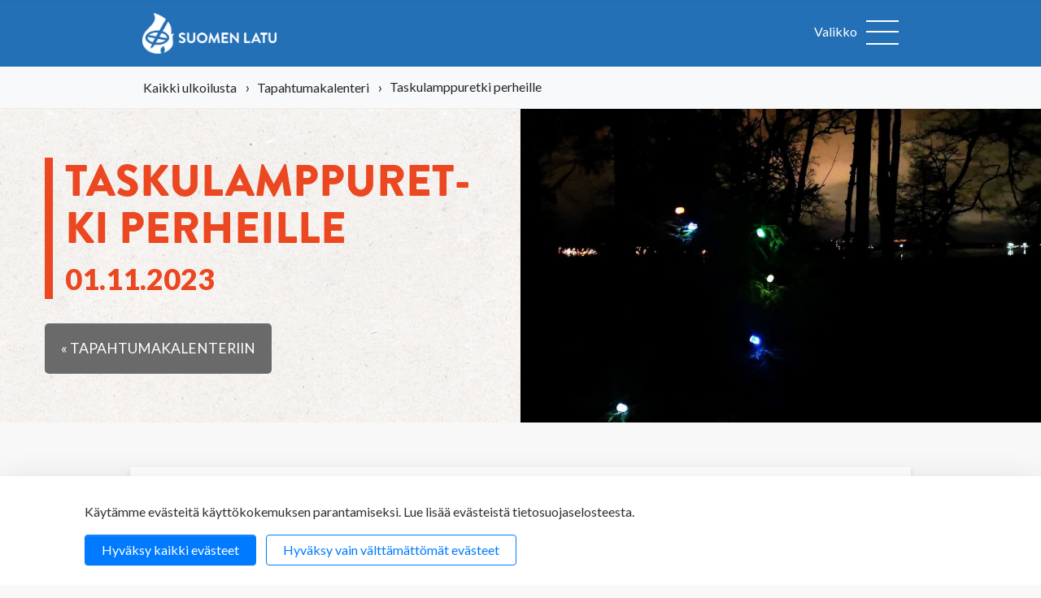

--- FILE ---
content_type: text/html; charset=UTF-8
request_url: https://www.suomenlatu.fi/tapahtumakalenteri/taskulamppuretki-perheille.html
body_size: 13650
content:
<!-- New page template -->

	<!doctype html>
<html lang="fi">
	<head>
		<meta charset="utf-8">
		<meta name="viewport" content="width=device-width, initial-scale=1, shrink-to-fit=no">
		<link rel="preconnect" href="https://code.jquery.com">
<link rel="preconnect" href="https://cdnjs.cloudflare.com">
<link rel="preconnect" href="https://maxcdn.bootstrapcdn.com">
		
		
<meta property="og:title" content="Taskulamppuretki perheille"/>
<meta property="og:url" content="https://www.suomenlatu.fi/tapahtumakalenteri/taskulamppuretki-perheille.html"/>
<meta property="og:description" content="" />
<meta property="og:image" content="/media/intra/tapahtumakuvat/cache/206-b70c9-400x9999,q=85.jpg" />

<link href="https://www.suomenlatu.fi/media/layout/css/print.css" rel="stylesheet" media="print" />

<link rel="shortcut icon" href="https://www.suomenlatu.fi/media/layout/favicon.ico">
<link rel="apple-touch-icon" sizes="57x57" href="https://www.suomenlatu.fi/media/layout/apple-touch-icon-57x57.png">
<link rel="apple-touch-icon" sizes="114x114" href="https://www.suomenlatu.fi/media/layout/apple-touch-icon-114x114.png">
<link rel="apple-touch-icon" sizes="72x72" href="https://www.suomenlatu.fi/media/layout/apple-touch-icon-72x72.png">
<link rel="apple-touch-icon" sizes="144x144" href="https://www.suomenlatu.fi/media/layout/apple-touch-icon-144x144.png">
<link rel="apple-touch-icon" sizes="60x60" href="https://www.suomenlatu.fi/media/layout/apple-touch-icon-60x60.png">
<link rel="apple-touch-icon" sizes="120x120" href="https://www.suomenlatu.fi/media/layout/apple-touch-icon-120x120.png">
<link rel="apple-touch-icon" sizes="76x76" href="https://www.suomenlatu.fi/media/layout/apple-touch-icon-76x76.png">
<link rel="apple-touch-icon" sizes="152x152" href="https://www.suomenlatu.fi/media/layout/apple-touch-icon-152x152.png">
<link rel="icon" type="image/png" href="https://www.suomenlatu.fi/media/layout/favicon-196x196.png" sizes="196x196">
<link rel="icon" type="image/png" href="https://www.suomenlatu.fi/media/layout/favicon-160x160.png" sizes="160x160">
<link rel="icon" type="image/png" href="https://www.suomenlatu.fi/media/layout/favicon-96x96.png" sizes="96x96">
<link rel="icon" type="image/png" href="https://www.suomenlatu.fi/media/layout/favicon-16x16.png" sizes="16x16">
<link rel="icon" type="image/png" href="https://www.suomenlatu.fi/media/layout/favicon-32x32.png" sizes="32x32">
<meta name="msapplication-TileColor" content="#2b5797">
<meta name="msapplication-TileImage" content="/media/layout/mstile-144x144.png">
<meta name="msapplication-config" content="/media/layout/browserconfig.xml">

<link rel="stylesheet" href="https://cdnjs.cloudflare.com/ajax/libs/select2/4.0.4/css/select2.min.css" />

<link rel="stylesheet" href="https://www.suomenlatu.fi/media/layout/css/jquery.mmenu.all.css" media="screen" />
<link rel="stylesheet" href="https://www.suomenlatu.fi/media/layout/css/jquery.fancybox.css" media="screen" />
<link rel="stylesheet" href="https://www.suomenlatu.fi/media/layout/css/default.css" media="screen" />
<link rel="stylesheet" href="https://www.suomenlatu.fi/media/layout/css/default.date.css" media="screen" />
<link rel="stylesheet" href="//code.jquery.com/ui/1.12.0/themes/base/jquery-ui.css" />

<!-- Old font awesome -->
<link rel="stylesheet" href="//maxcdn.bootstrapcdn.com/font-awesome/4.5.0/css/font-awesome.min.css" />

<link rel="stylesheet" href="https://cdn.jsdelivr.net/npm/swiper@11/swiper-bundle.min.css"/>
<link href="https://www.suomenlatu.fi/media/layout/intra/css/swiper.css" rel="stylesheet" media="screen" />

<link href='//fonts.googleapis.com/css?family=Lato:400,900,400italic,900italic' rel='stylesheet' type='text/css'>

<link href="https://www.suomenlatu.fi/media/layout/css/fonts.css" rel="stylesheet" />
<link href="https://www.suomenlatu.fi/media/layout/css/editor.css" rel="stylesheet" />

<link rel="stylesheet" href="https://www.suomenlatu.fi/media/layout/css/fl-screen.css?ver=002" />
<link rel="stylesheet" href="https://www.suomenlatu.fi/media/layout/css/oittaa.css" />

<script src="https://use.typekit.net/asj7ywh.js"></script>
<script>try{Typekit.load({ async: true });}catch(e){}</script>


<link rel="stylesheet" href="//code.jquery.com/ui/1.12.0/themes/base/jquery-ui.css" />
<link rel="stylesheet" href="//maxcdn.bootstrapcdn.com/font-awesome/4.5.0/css/font-awesome.min.css" />
<link href="https://fonts.googleapis.com/css?family=PT+Sans+Narrow:400,700&subset=latin-ext" rel="stylesheet">
<link href="https://www.suomenlatu.fi/media/layout/intra/css/select2.css" rel="stylesheet" media="screen" />
<link href="https://www.suomenlatu.fi/media/layout/css/yhdistyshaku-dev.css" rel="stylesheet" media="screen" />
<link rel="stylesheet" href="https://www.suomenlatu.fi/media/layout/css/tapahtumakalenteri.css?_=1733826383" />

<link rel="stylesheet" href="" />

<link rel="stylesheet" href="https://www.suomenlatu.fi/media/layout/build/css/main.css?_=1756465942">
<link rel="stylesheet" href="https://www.suomenlatu.fi/media/layout/build/css/media-sm.css?_=1756465942" media="(min-width: 450px)">
<link rel="stylesheet" href="https://www.suomenlatu.fi/media/layout/build/css/media-md.css?_=1756465942" media="(min-width: 768px)">
<link rel="stylesheet" href="https://www.suomenlatu.fi/media/layout/build/css/media-lg.css?_=1756465942" media="(min-width: 992px)">
<link rel="stylesheet" href="https://www.suomenlatu.fi/media/layout/build/css/media-xl.css?_=1756465942" media="(min-width: 1200px)">
<link rel="stylesheet" href="https://www.suomenlatu.fi/media/layout/build/css/print.css?_=1756465942" media="print">

<link rel="stylesheet" href="https://www.suomenlatu.fi/media/layout/css/gsc-update.css?_=1584428578">
		<script src="https://code.jquery.com/jquery-3.2.1.min.js" integrity="sha256-hwg4gsxgFZhOsEEamdOYGBf13FyQuiTwlAQgxVSNgt4=" crossorigin="anonymous"></script>

<script defer src="https://cdnjs.cloudflare.com/ajax/libs/popper.js/1.11.0/umd/popper.min.js" integrity="sha384-b/U6ypiBEHpOf/4+1nzFpr53nxSS+GLCkfwBdFNTxtclqqenISfwAzpKaMNFNmj4" crossorigin="anonymous"></script>
<script defer src="https://maxcdn.bootstrapcdn.com/bootstrap/4.0.0-beta/js/bootstrap.min.js" integrity="sha384-h0AbiXch4ZDo7tp9hKZ4TsHbi047NrKGLO3SEJAg45jXxnGIfYzk4Si90RDIqNm1" crossorigin="anonymous"></script>
<script defer src="https://cdnjs.cloudflare.com/ajax/libs/lazysizes/3.0.0/lazysizes.min.js" integrity="sha384-uhgOjbBYUq5Z/que52+tXA+WhwGLOJi0i8yABYH6myBumg5aC5Cq/2LljI0ejlP/" crossorigin="anonymous"></script>




<script defer src="https://www.suomenlatu.fi/media/layout/js/vendor/modernizr.js"></script>
<script defer src="https://maps.google.com/maps/api/js?key=AIzaSyDZ2G0YVc63-2mTNOZH3iSMqk96VRn0QBQ&sensor=false&language=fi&libraries=geometry,places" ></script>
<script defer type="text/javascript" src="https://www.suomenlatu.fi/media/layout/intra/js/swiper.min.js"></script>
<script defer type="text/javascript" src="https://www.suomenlatu.fi/media/layout/js/markerclusterer.js"></script>
<script defer type="text/javascript" src="https://www.suomenlatu.fi/media/layout/js/oms.min.js"></script>
<script defer type="text/javascript" src="https://www.suomenlatu.fi/media/layout/intra/js/select2.min.js"></script>
<script defer src="https://cdn.jsdelivr.net/npm/swiper@11/swiper-bundle.min.js"></script>


<script defer type="text/javascript" src="https://www.suomenlatu.fi/media/layout/js/jquery.mmenu.min.all.js"></script>
<script defer type="text/javascript" src="https://www.suomenlatu.fi/media/layout/js/jquery.fancybox.pack.js"></script>
<script defer type="text/javascript" src="https://www.suomenlatu.fi/media/layout/js/jquery.scrollbar.js"></script>
<script defer type="text/javascript" src="https://www.suomenlatu.fi/media/layout/js/picker.js"></script>
<script defer type="text/javascript" src="https://www.suomenlatu.fi/media/layout/js/picker.date.js"></script>
<script defer type="text/javascript" src="//code.jquery.com/ui/1.12.0/jquery-ui.js"></script>
<script defer type="text/javascript" src="https://www.suomenlatu.fi/media/layout/js/fi_fi.js"></script>
<script defer type="text/javascript" src="https://www.suomenlatu.fi/media/layout/js/jquery.minimalect.js"></script>
<script defer type="text/javascript" src="https://www.suomenlatu.fi/media/layout/js/enquire.min.js"></script>
<script defer type="text/javascript" src="https://www.suomenlatu.fi/media/layout/js/matchmedia.js"></script>
<script defer type="text/javascript" src="https://www.suomenlatu.fi/media/layout/js/matchmedia.addlistener.js"></script>
<script defer type="text/javascript" src="https://www.suomenlatu.fi/media/layout/intra/js/jquery.datatables.min.js"></script>

<script defer type="text/javascript" src="https://www.suomenlatu.fi/media/layout/intra/js/datepicker-fi.js"></script>

<!-- Hyphenopoly -->
<script>
        var Hyphenopoly = {
            require: {
                "fi": "FORCEHYPHENOPOLY",
				"se": "Silbentrennungsalgorithmus",
            },
            paths: {
                patterndir: "https://www.suomenlatu.fi/media/layout/js/vendor/hyphenopoly/patterns/",
                maindir: "https://www.suomenlatu.fi/media/layout/js/vendor/hyphenopoly/"
            },
            setup: {
                hide: "none",
                selectors: {
                    ".hyphenate": {}
                }
            }
        };
console.log('test')
</script>

<script defer src="https://www.suomenlatu.fi/media/layout/js/vendor/hyphenopoly/hyphenopoly_loader.js?_=1652086633"></script>

<!-- 
<script defer type="text/javascript" src="https://www.suomenlatu.fi/media/layout/js/hypher/hypher/src/jquery.hypher.js"></script>
<script defer type="text/javascript" src="https://www.suomenlatu.fi/media/layout/js/hypher/hypher/patterns/en-us.js"></script>
<script defer type="text/javascript" src="https://www.suomenlatu.fi/media/layout/js/hypher/hypher/patterns/en-gb.js"></script>
<script defer type="text/javascript" src="https://www.suomenlatu.fi/media/layout/js/hypher/hypher/patterns/fi.js"></script>
<script defer type="text/javascript" src="https://www.suomenlatu.fi/media/layout/js/hypher/hypher/patterns/sv.js"></script>
-->

<script type="text/javascript" src="https://johku.com/widget.js"></script>





<script defer type="text/javascript" src="https://www.suomenlatu.fi/media/layout/js/fl-javascript.js?_=1736862521"></script>

<script defer type="text/javascript" src="https://www.suomenlatu.fi/media/layout/js/tapahtumakalenteri.js?_=1724155691"></script>




<script defer src="https://www.suomenlatu.fi/media/layout/build/js/main.js?_=1709278776"></script>

		
		<script defer src="https://www.suomenlatu.fi/media/layout/ohjaajarekisteri/instructor-search.js?_=1543584104"></script>
<script defer src="https://www.suomenlatu.fi/media/layout/ohjaajarekisteri/instructor-editor.js?_=1539243575"></script>

<link rel="stylesheet" href="https://www.suomenlatu.fi/media/layout/ohjaajarekisteri/styles.css?_=1523350019">

		<title>Taskulamppuretki perheille - Suomen Latu</title>            
		<meta name="description" content="Suomen Latu on liikuttamiseen ja ulkoilijoiden edunvalvontaan keskittynyt ulkoilujärjestö, johon kuuluu lähes 90 000 jäsentä 176 yhdistyksessä. Suomen Latu edistää kaikenikäisten ulkoilua ja liikunnallista elämäntapaa – kaikkina vuodenaikoina. Järjestön tavoitteena on, että kaikki löytäisivät mielekkään tavan ulkoilla ja nauttia luonnosta.">

				<meta property="og:title" content="Taskulamppuretki perheille - Suomen Latu">
		<meta property="og:type" content="article">
		<meta property="og:url" content="https://www.suomenlatu.fi/tapahtumakalenteri/taskulamppuretki-perheille.html">
		<meta property="og:description" content="Suomen Latu on liikuttamiseen ja ulkoilijoiden edunvalvontaan keskittynyt ulkoilujärjestö, johon kuuluu lähes 90 000 jäsentä 176 yhdistyksessä. Suomen Latu edistää kaikenikäisten ulkoilua ja liikunnallista elämäntapaa – kaikkina vuodenaikoina. Järjestön tavoitteena on, että kaikki löytäisivät mielekkään tavan ulkoilla ja nauttia luonnosta.">
				<meta http-equiv="Content-Type" content="text/html; charset=UTF-8" />
<link rel="canonical" href="https://www.suomenlatu.fi/tapahtumakalenteri/taskulamppuretki-perheille.html" />
<link rel="alternate" href="https://www.suomenlatu.fi/tapahtumakalenteri/taskulamppuretki-perheille.html" hreflang="fi">
<link rel="alternate" href="https://www.suomenlatu.fi/tapahtumakalenteri/taskulamppuretki-perheille.html" hreflang="x-default">
						
		

		<script>
  (function(i,s,o,g,r,a,m){i['GoogleAnalyticsObject']=r;i[r]=i[r]||function(){
  (i[r].q=i[r].q||[]).push(arguments)},i[r].l=1*new Date();a=s.createElement(o),
  m=s.getElementsByTagName(o)[0];a.async=1;a.src=g;m.parentNode.insertBefore(a,m)
  })(window,document,'script','//www.google-analytics.com/analytics.js','ga');

  ga('create', 'UA-6308753-1', 'auto');
  ga('send', 'pageview');

</script>
<script>window.ltcnT = {'fi': {
			text: 'Käytämme evästeitä käyttökokemuksen parantamiseksi. Lue lisää evästeistä tietosuojaselosteesta.',
			btnAll: 'Hyväksy kaikki evästeet',
			btnNecessary: 'Hyväksy vain välttämättömät evästeet',
		}};</script><script>// Object.assign IE polyfill
if (typeof Object.assign !== 'function') {
	// Must be writable: true, enumerable: false, configurable: true
	Object.defineProperty(Object, "assign", {
		value: function assign(target, varArgs) { // .length of function is 2
			'use strict';
			if (target === null || target === undefined) {
				throw new TypeError('Cannot convert undefined or null to object');
			}

			var to = Object(target);

			for (var index = 1; index < arguments.length; index++) {
				var nextSource = arguments[index];

				if (nextSource !== null && nextSource !== undefined) {
				for (var nextKey in nextSource) {
					// Avoid bugs when hasOwnProperty is shadowed
					if (Object.prototype.hasOwnProperty.call(nextSource, nextKey)) {
					to[nextKey] = nextSource[nextKey];
					}
				}
				}
			}
			return to;
		},
		writable: true,
		configurable: true
	});
}

// lianatech cookie notice
function ltcn() {
	var lang = document.documentElement.lang.toLowerCase();
	var cookieNotice = null;
	var cookieName = 'ltcn';
	// support 2 types of selections: all or required only
	var valueMap = {
		all: 'ltcn-script-all',
		necessary: false,
	};
	function getCookie(key) {
		var name = key + '=';
		var decodedCookie = decodeURIComponent(document.cookie);
		var ca = decodedCookie.split(';');
		for (var i = 0; i < ca.length; i++) {
			var c = ca[i];
			while (c.charAt(0) === ' ') {
				c = c.substring(1);
			}
			if (c.indexOf(name) === 0) {
				return c.substring(name.length, c.length);
			}
		}
		return '';
	}
	function appendConsentBar() {
		var t = window.ltcnT[lang] ? window.ltcnT[lang] : window.ltcnT.en;
		var tpl = '<div class="ltcn__container">'
			+ '<p>' + t.text + '</p>'
			+ '<button class="ltcn__btn ltcn__btn--primary" data-type="all" type="button">' + t.btnAll + '</button>'
			+ '<button class="ltcn__btn ltcn__btn--secondary" data-type="necessary" type="button">' + t.btnNecessary + '</button>'
			+ '</div>';
		var div = document.createElement('div');
		div.classList.add('ltcn');
		div.innerHTML = tpl;
		document.body.appendChild(div);
		cookieNotice = document.querySelector('.ltcn');
	}

	// find existing script tag with manipulated type attribute
	// and create a real script tag based on it
	function appendScripts(selector) {
		var scripts = document.querySelectorAll('script.' + selector);
		for (var i = 0; i < scripts.length; i++) {
			var script = scripts[i];
			var newScript = document.createElement('script');
			if (script.textContent !== '') {
				var content = document.createTextNode(script.textContent);
				newScript.appendChild(content);
			}
			script.parentNode.replaceChild(newScript, script);
			if (script.src) {
				newScript.src = script.src;
			}
		}
	}
	function handleBtnClick(event) {
		var id = event.target.dataset.type;
		var scriptSelector = valueMap[id];
		if (!id || typeof scriptSelector === 'undefined') return false;
		if (scriptSelector) appendScripts(scriptSelector);
		var expireDate = new Date();
		expireDate.setTime(expireDate.getTime() + (1000*60*60*24*365*20));
		var cookieExpires = '; expires=' + expireDate.toGMTString();
		document.cookie = cookieName + '=' + id + cookieExpires + '; path=/';
		cookieNotice.style.display = 'none';
		return true;
	}
	function init() {
		var consent = getCookie(cookieName);
		if (consent && valueMap[consent]) return appendScripts(valueMap[consent]);
		appendConsentBar();
		var btns = document.querySelectorAll('.ltcn__btn');
		for (var i = 0; i < btns.length; i++) {
			btns[i].addEventListener('click', handleBtnClick);
		}
		return false;
	}
	return init();
}
// initialize after DOM has been laoded so cookie notification markup can be found
document.addEventListener('DOMContentLoaded', ltcn);
</script><style>.ltcn {
	z-index: 9999;
	position: fixed;
	left: 0;
	bottom: 0;
	width: 100vw;
	max-height: 100vh;
	overflow: auto;
	background-color: #fff;
	box-shadow: 0 1rem 3rem rgba(0, 0, 0, 0.175);
}

.ltcn p {
	color: #303030;
}

.ltcn__container {
	max-width: 1136px;
	margin-right: auto;
	margin-left: auto;
	padding-top: 1rem;
	padding-right: 2rem;
	padding-bottom: 1rem;
	padding-left: 2rem;
}

.ltcn__btn {
	display: inline-block !important;
	margin-right: 0.75rem;
	margin-bottom: 0.5rem;
	padding: 0.375rem 1.25rem;
	vertical-align: middle;
	color: #212529;
	background-color: transparent;
	border: 1px solid transparent;
	border-radius: 4px;
	line-height: 1.5;
	text-align: center;
	font-size: 1rem;
	font-weight: 400;
	cursor: pointer;
	-webkit-user-select: none;
	-moz-user-select: none;
	-ms-user-select: none;
	user-select: none;
	transition: color 0.15s ease-in-out, background-color 0.15s ease-in-out, border-color 0.15s ease-in-out, box-shadow 0.15s ease-in-out;
}

.ltcn__btn:last-of-type {
	margin-right: 0;
}

.ltcn__btn--primary {
	color: #fff;
	background-color: #007bff;
	border-color: #007bff;
	box-shadow: inset 0 1px 0 rgba(255, 255, 255, 0.15), 0 1px 1px rgba(0, 0, 0, 0.075);
}

.ltcn__btn--secondary {
	color: #007bff;
	border-color: #007bff;
}
</style><!-- Google Tag Manager -->
<script type="text/x-analytics-script" class="ltcn-script-all">(function(w,d,s,l,i){w[l]=w[l]||[];w[l].push({'gtm.start':new Date().getTime(),event:'gtm.js'});var f=d.getElementsByTagName(s)[0],j=d.createElement(s),dl=l!='dataLayer'?'&l='+l:'';j.async=true;j.src='https://www.googletagmanager.com/gtm.js?id='+i+dl;f.parentNode.insertBefore(j,f);
							})(window,document,'script','dataLayer','GTM-WDFZWZL');</script>
<!-- End Google Tag Manager -->

<!-- Facebook Pixel Code -->
<script type="text/x-analytics-script" class="ltcn-script-all">
	!function(f,b,e,v,n,t,s)
	{if(f.fbq)return;n=f.fbq=function(){n.callMethod?
		n.callMethod.apply(n,arguments):n.queue.push(arguments)};
	 if(!f._fbq)f._fbq=n;n.push=n;n.loaded=!0;n.version='2.0';
	 n.queue=[];t=b.createElement(e);t.async=!0;
	 t.src=v;s=b.getElementsByTagName(e)[0];
	 s.parentNode.insertBefore(t,s)}(window, document,'script',
									 'https://connect.facebook.net/en_US/fbevents.js');
	fbq('init', '411543829278667');
	fbq('track', 'PageView');
</script>
<noscript><img height="1" width="1" style="display:none" src="https://www.facebook.com/tr?id=411543829278667&amp;ev=PageView&amp;noscript=1"></noscript>
<!-- End Facebook Pixel Code -->

	</head>
	<body class="
	notMobile			default														 tapahtumakalenteri	">
	<!-- Google Tag Manager (noscript) -->
<noscript><iframe src="https://www.googletagmanager.com/ns.html?id=GTM-WDFZWZL" height="0" width="0" style="display:none;visibility:hidden"></iframe></noscript>
<!-- End Google Tag Manager (noscript) -->

	<div  id="wrapper">
		<main class="site-main">

							<div class="fixednav-2023" id="fixednav">
	<div class="container px-0">
				<a href="https://www.suomenlatu.fi/" class="logo">Suomen Latu</a>
<ul class="menu"><li class="first level1
">
	<a href="https://www.suomenlatu.fi/ulkoilu.html" class="first level1">Ulkoilu</a>
</li><li class="level1
">
	<a href="https://www.suomenlatu.fi/lapset-perheet.html" class="level1">Lapset &amp; perheet</a>
</li><li class="level1
">
	<a href="https://www.suomenlatu.fi/tapahtumat.html" class="level1">Tapahtumat</a>
</li><li class="level1
">
	<a href="https://www.suomenlatu.fi/tietoa-meista.html" class="level1">Tietoa meistä</a>
</li><li class="last level1
">
	<a href="https://www.suomenlatu.fi/liity-jaseneksi.html" class="last level1">Liity jäseneksi</a>
</li></ul>

<div id="fixednav-search" class="search">
	<div class="search-holder">
		<form action="https://www.suomenlatu.fi/hakutulokset.html" method="get">
			<input type="text" name="q" value="" id="search-fixednav" class="formTextinput" data-placeholder="Hae sivustolta" placeholder="">
			<span class="search-icon">Hae</span>
			<button type="submit" value="Haku" class="formCustomSubmit">Hae</button>
		</form>
	</div>
</div>

<a href="#header" class="back2top" title="Takaisin sivun alkuun"><span class="icon big-arrow-up">&nbsp;</span></a>
			</div>
</div>
<div id="header">

	<!-- Topbar -->
		
	<!-- Navigation -->
	<div class="navigation-2023 bg-primary">
		<div class="container">
			<div class="navigation py-3" >

				<!-- Logo -->
				<div class="d-flex">
								<a href="https://www.suomenlatu.fi/" class="logo"><img class="img-fluid" src="https://www.suomenlatu.fi/media/suomen-ladun-logot/sula_logo_vaaka_valkoinen_150ppi.png"/></a>
			
								</div>

				<!-- Navigation -->
				<a href="#mobilemenu" class="mmenu-btn d-block" aria-label="Avaa valikko">
					<span class="text-white mr-2">Valikko</span>
					<span class="lines">
						<span class="line">&nbsp;</span>
						<span class="line">&nbsp;</span>
						<span class="line">&nbsp;</span>
					</span>
				</a>
				<div style="display: none">
					<div id="mobilemenu">
						<ul class="menu mobile-menu">
							<li class="mm-close-wrapper"><button aria-label="sulje valikko" class="js-mm-close mm-close">&#x2715;</button></li>
							<li class="d-flex justify-content-center mb-2 main-links">
		
			<a href="https://www.suomenlatu.fi/etusivu.html"><img class="img-fluid mx-auto" style="max-width: 90%; max-height: 80px;" src="https://www.suomenlatu.fi/media/layout/img/cache/logo2x-800x500.png" loading="lazy" alt=""/></a>
		
</li><li class=" main-links">
		
			<span class="d-flex align-items-center justify-content-center p-3"><a class="btn btn-secondary" style="max-width: 90%" href="https://suomenlatu.fais.fi/">Verkkokauppa</a></span>
		
</li>							
														<li class="first level1 hasSubItems main-links">
	<a href="https://www.suomenlatu.fi/ulkoilu.html" class="first level1 hasSubItems">Ulkoilu</a>
	<ul><li class="first level2 hasSubItems main-links">
	<a href="https://www.suomenlatu.fi/ulkoilu/hiihto.html" class="first level2 hasSubItems">Hiihto</a>
	<ul><li class="first level3 main-links">
	<a href="https://www.suomenlatu.fi/ulkoilu/hiihto/perinteisen-tekniikat-haltuun.html" class="first level3">Perinteisen tekniikat haltuun</a>
	
</li><li class="level3 main-links">
	<a href="https://www.suomenlatu.fi/ulkoilu/hiihto/vapaan-tekniikat-haltuun.html" class="level3">Vapaan tekniikat haltuun</a>
	
</li><li class="level3 main-links">
	<a href="https://www.suomenlatu.fi/ulkoilu/hiihto/latuetiketti.html" class="level3">Latuetiketti</a>
	
</li><li class="level3 main-links">
	<a href="https://www.suomenlatu.fi/ulkoilu/hiihto/voitelu.html" class="level3">Voitelu</a>
	
</li><li class="level3 main-links">
	<a href="https://www.suomenlatu.fi/ulkoilu/hiihto/hiihtovalineet.html" class="level3">Hiihtovälineet</a>
	
</li><li class="last level3 main-links">
	<a href="https://www.suomenlatu.fi/ulkoilu/hiihto/hiihtovaatteet.html" class="last level3">Hiihtovaatteet</a>
	
</li></ul>
</li><li class="level2 hasSubItems main-links">
	<a href="https://www.suomenlatu.fi/ulkoilu/talviuinti.html" class="level2 hasSubItems">Talviuinti</a>
	<ul><li class="first level3 main-links">
	<a href="https://www.suomenlatu.fi/ulkoilu/talviuinti/nain-aloitat-talviuinnin.html" class="first level3">Näin aloitat talviuinnin</a>
	
</li><li class="level3 main-links">
	<a href="https://www.suomenlatu.fi/ulkoilu/talviuinti/talviuinnin-terveysvaikutukset.html" class="level3">Talviuinnin terveysvaikutukset</a>
	
</li><li class="level3 main-links">
	<a href="https://www.suomenlatu.fi/ulkoilu/talviuinti/talviuinnin-etiketti.html" class="level3">Talviuinnin etiketti</a>
	
</li><li class="level3 main-links">
	<a href="https://www.suomenlatu.fi/ulkoilu/talviuinti/talviuinti-ja-turvallisuus.html" class="level3">Talviuinti ja turvallisuus</a>
	
</li><li class="level3 main-links">
	<a href="https://www.suomenlatu.fi/ulkoilu/talviuinti/tietoa-ja-historiaa-talviuinnista.html" class="level3">Tietoa ja historiaa talviuinnista</a>
	
</li><li class="last level3 main-links">
	<a href="https://www.suomenlatu.fi/ulkoilu/talviuinti/viisi-vinkkia-avantoon.html" class="last level3">Viisi vinkkiä avantoon</a>
	
</li></ul>
</li><li class="level2 hasSubItems main-links">
	<a href="https://www.suomenlatu.fi/ulkoilu/retkeily.html" class="level2 hasSubItems">Retkeily</a>
	<ul><li class="first level3 main-links">
	<a href="https://www.suomenlatu.fi/ulkoilu/retkeily/vinkit-ensimmaiseen-telttayohon.html" class="first level3">Vinkit ensimmäiseen telttayöhön</a>
	
</li><li class="level3 main-links">
	<a href="https://www.suomenlatu.fi/ulkoilu/retkeily/tulipaikkaetiketti.html" class="level3">Tulipaikkaetiketti</a>
	
</li><li class="level3 main-links">
	<a href="https://www.suomenlatu.fi/ulkoilu/retkeily/nain-suunnittelet-retken.html" class="level3">Näin suunnittelet retken</a>
	
</li><li class="level3 main-links">
	<a href="https://www.suomenlatu.fi/ulkoilu/retkeily/retkeilijan-olennaiset-varusteet.html" class="level3">Retkeilijän olennaiset varusteet</a>
	
</li><li class="level3 main-links">
	<a href="https://www.suomenlatu.fi/ulkoilu/retkeily/nain-pakkaat-ja-saadat-rinkan.html" class="level3">Näin pakkaat ja säädät rinkan</a>
	
</li><li class="level3 main-links">
	<a href="https://www.suomenlatu.fi/ulkoilu/retkeily/ruokailu-retkella.html" class="level3">Ruokailu retkellä</a>
	
</li><li class="level3 main-links">
	<a href="https://www.suomenlatu.fi/ulkoilu/retkeily/vinkit-majoitteen-valintaan.html" class="level3">Vinkit majoitteen valintaan</a>
	
</li><li class="level3 main-links">
	<a href="https://www.suomenlatu.fi/ulkoilu/retkeily/tulenteon-abc.html" class="level3">Tulenteon ABC</a>
	
</li><li class="level3 main-links">
	<a href="https://www.suomenlatu.fi/ulkoilu/retkeily/miten-ja-minne-tehda-tarpeet-luonnossa.html" class="level3">Miten ja minne tehdä tarpeet luonnossa?</a>
	
</li><li class="level3 main-links">
	<a href="https://www.suomenlatu.fi/ulkoilu/retkeily/retkikohteen-valinta.html" class="level3">Retkikohteen valinta</a>
	
</li><li class="level3 main-links">
	<a href="https://www.suomenlatu.fi/ulkoilu/retkeily/retkisuunnistuksen-eri-tasot.html" class="level3">Retkisuunnistuksen eri tasot</a>
	
</li><li class="level3 main-links">
	<a href="https://www.suomenlatu.fi/ulkoilu/retkeily/retkeilyn-nelja-tasoa.html" class="level3">Retkeilyn neljä tasoa</a>
	
</li><li class="last level3 main-links">
	<a href="https://www.suomenlatu.fi/ulkoilu/retkeily/kymmenen-vinkkia-koiran-kanssa-retkeilyyn.html" class="last level3">Kymmenen vinkkiä koiran kanssa retkeilyyn</a>
	
</li></ul>
</li><li class="level2 hasSubItems main-links">
	<a href="https://www.suomenlatu.fi/ulkoilu/polkujuoksu.html" class="level2 hasSubItems">Polkujuoksu</a>
	<ul><li class="first level3 main-links">
	<a href="https://www.suomenlatu.fi/ulkoilu/polkujuoksu/nain-aloitat-polkujuoksun.html" class="first level3">Näin aloitat polkujuoksun</a>
	
</li><li class="level3 main-links">
	<a href="https://www.suomenlatu.fi/ulkoilu/polkujuoksu/polkujuoksuvarusteet.html" class="level3">Polkujuoksuvarusteet</a>
	
</li><li class="level3 main-links">
	<a href="https://www.suomenlatu.fi/ulkoilu/polkujuoksu/polkujuoksutekniikka.html" class="level3">Polkujuoksutekniikka</a>
	
</li><li class="level3 main-links">
	<a href="https://www.suomenlatu.fi/ulkoilu/polkujuoksu/polkujuoksun-makitekniikka.html" class="level3">Polkujuoksun mäkitekniikka</a>
	
</li><li class="level3 main-links">
	<a href="https://www.suomenlatu.fi/ulkoilu/polkujuoksu/poluille-perheen-kanssa.html" class="level3">Poluille perheen kanssa</a>
	
</li><li class="last level3 main-links">
	<a href="https://www.suomenlatu.fi/ulkoilu/polkujuoksu/plogging-yhdistaa-juoksun-ja-luonnon-siistimisen.html" class="last level3">Plogging yhdistää juoksun ja luonnon siistimisen</a>
	
</li></ul>
</li><li class="level2 hasSubItems main-links">
	<a href="https://www.suomenlatu.fi/ulkoilu/maastopyoraily.html" class="level2 hasSubItems">Maastopyöräily</a>
	<ul><li class="first level3 main-links">
	<a href="https://www.suomenlatu.fi/ulkoilu/maastopyoraily/viisi-vinkkia-aloittelijalle.html" class="first level3">Viisi vinkkiä aloittelijalle</a>
	
</li><li class="level3 main-links">
	<a href="https://www.suomenlatu.fi/ulkoilu/maastopyoraily/varusteet-maastopyoralenkille.html" class="level3">Varusteet maastopyörälenkille</a>
	
</li><li class="level3 main-links">
	<a href="https://www.suomenlatu.fi/ulkoilu/maastopyoraily/bikepacking-pyoraretkeily.html" class="level3">Bikepacking - pyöräretkeily</a>
	
</li><li class="last level3 main-links">
	<a href="https://www.suomenlatu.fi/ulkoilu/maastopyoraily/tyomatkapyoraily.html" class="last level3">Työmatkapyöräily</a>
	
</li></ul>
</li><li class="level2 hasSubItems main-links">
	<a href="https://www.suomenlatu.fi/ulkoilu/melonta.html" class="level2 hasSubItems">Melonta</a>
	<ul><li class="first level3 main-links">
	<a href="https://www.suomenlatu.fi/ulkoilu/melonta/nain-aloitat-melonnan.html" class="first level3">Näin aloitat melonnan</a>
	
</li><li class="level3 main-links">
	<a href="https://www.suomenlatu.fi/ulkoilu/melonta/melojan-varusteet.html" class="level3">Melojan varusteet</a>
	
</li><li class="level3 main-links">
	<a href="https://www.suomenlatu.fi/ulkoilu/melonta/melonta-turvallisuus.html" class="level3">Melonta &amp; turvallisuus</a>
	
</li><li class="last level3 main-links">
	<a href="https://www.suomenlatu.fi/ulkoilu/melonta/melontaetiketti.html" class="last level3">Melontaetiketti</a>
	
</li></ul>
</li><li class="level2 hasSubItems main-links">
	<a href="https://www.suomenlatu.fi/ulkoilu/sauvakavely.html" class="level2 hasSubItems">Sauvakävely</a>
	<ul><li class="first level3 main-links">
	<a href="https://www.suomenlatu.fi/ulkoilu/sauvakavely/sauvakavelytekniikka-haltuun.html" class="first level3">Sauvakävelytekniikka haltuun</a>
	
</li><li class="last level3 main-links">
	<a href="https://www.suomenlatu.fi/ulkoilu/sauvakavely/valitse-oikeanlainen-sauva.html" class="last level3">Valitse oikeanlainen sauva</a>
	
</li></ul>
</li><li class="level2 hasSubItems main-links">
	<a href="https://www.suomenlatu.fi/ulkoilu/jokaisenoikeudet.html" class="level2 hasSubItems">Jokaisenoikeudet</a>
	<ul><li class="first level3 main-links">
	<a href="https://www.suomenlatu.fi/ulkoilu/jokaisenoikeudet/yleista-jokaisenoikeuksista.html" class="first level3">Yleistä jokaisenoikeuksista</a>
	
</li><li class="level3 main-links">
	<a href="https://www.suomenlatu.fi/ulkoilu/jokaisenoikeudet/mihin-jokaisenoikeudet-perustuvat.html" class="level3">Mihin jokaisenoikeudet perustuvat?</a>
	
</li><li class="level3 main-links">
	<a href="https://www.suomenlatu.fi/ulkoilu/jokaisenoikeudet/tulenteko.html" class="level3">Tulenteko</a>
	
</li><li class="level3 main-links">
	<a href="https://www.suomenlatu.fi/ulkoilu/jokaisenoikeudet/koiran-ulkoiluttaminen.html" class="level3">Koiran ulkoiluttaminen</a>
	
</li><li class="level3 main-links">
	<a href="https://www.suomenlatu.fi/ulkoilu/jokaisenoikeudet/kieltotaulut.html" class="level3">Kieltotaulut</a>
	
</li><li class="level3 main-links">
	<a href="https://www.suomenlatu.fi/ulkoilu/jokaisenoikeudet/kotirauha.html" class="level3">Kotirauha</a>
	
</li><li class="level3 main-links">
	<a href="https://www.suomenlatu.fi/ulkoilu/jokaisenoikeudet/leiriytyminen.html" class="level3">Leiriytyminen</a>
	
</li><li class="level3 main-links">
	<a href="https://www.suomenlatu.fi/ulkoilu/jokaisenoikeudet/liikkuminen-jalan-hiihtaen-ja-pyoralla.html" class="level3">Liikkuminen jalan, hiihtäen ja pyörällä</a>
	
</li><li class="level3 main-links">
	<a href="https://www.suomenlatu.fi/ulkoilu/jokaisenoikeudet/maihinnousu.html" class="level3">Maihinnousu</a>
	
</li><li class="level3 main-links">
	<a href="https://www.suomenlatu.fi/ulkoilu/jokaisenoikeudet/moottoriajoneuvolla-maastossa.html" class="level3">Moottoriajoneuvolla maastossa</a>
	
</li><li class="level3 main-links">
	<a href="https://www.suomenlatu.fi/ulkoilu/jokaisenoikeudet/pelloilla-kulkeminen.html" class="level3">Pelloilla kulkeminen</a>
	
</li><li class="level3 main-links">
	<a href="https://www.suomenlatu.fi/ulkoilu/jokaisenoikeudet/rakennelmien-kayttaminen.html" class="level3">Rakennelmien käyttäminen</a>
	
</li><li class="last level3 main-links">
	<a href="https://www.suomenlatu.fi/ulkoilu/jokaisenoikeudet/sammal-jakala-kaavat-villiyrtit-ja-puun-osat.html" class="last level3">Sammal, jäkälä, käävät, villiyrtit ja puun osat</a>
	
</li></ul>
</li><li class="last level2 hasSubItems main-links">
	<a href="https://www.suomenlatu.fi/ulkoilu/soveltava-ulkoilu.html" class="last level2 hasSubItems">Soveltava ulkoilu</a>
	<ul><li class="first level3 main-links">
	<a href="https://www.suomenlatu.fi/ulkoilu/soveltava-ulkoilu/loyda-oma-tapasi-ulkoilla-soveltaen.html" class="first level3">Löydä oma tapasi ulkoilla soveltaen</a>
	
</li><li class="last level3 main-links">
	<a href="https://www.suomenlatu.fi/ulkoilu/soveltava-ulkoilu/nelja-vinkkia-65-vuotiaiden-ulkoiluun-ja-luonnossa-liikkumiseen.html" class="last level3">Neljä vinkkiä + 65-vuotiaiden ulkoiluun ja luonnossa liikkumiseen</a>
	
</li></ul>
</li></ul>
</li><li class="level1 hasSubItems main-links">
	<a href="https://www.suomenlatu.fi/lapset-perheet.html" class="level1 hasSubItems">Lapset &amp; perheet</a>
	<ul><li class="first level2 main-links">
	<a href="https://www.suomenlatu.fi/lapset-perheet/osallista-lapsi-retken-suunnitteluun-ja-toteutukseen.html" class="first level2">Osallista lapsi retken suunnitteluun ja toteutukseen</a>
	
</li><li class="level2 main-links">
	<a href="https://www.suomenlatu.fi/lapset-perheet/metsamorri.html" class="level2">Metsämörri</a>
	
</li><li class="level2 main-links">
	<a href="https://www.suomenlatu.fi/lapset-perheet/viisi-perinteista-talvipaivan-leikkia.html" class="level2">Viisi perinteistä talvipäivän leikkiä</a>
	
</li><li class="level2 main-links">
	<a href="https://www.suomenlatu.fi/lapset-perheet/lasten-kanssa-hiihtamaan.html" class="level2">Lasten kanssa hiihtämään</a>
	
</li><li class="level2 main-links">
	<a href="https://www.suomenlatu.fi/lapset-perheet/vinkit-perhemelontaan.html" class="level2">Vinkit perhemelontaan</a>
	
</li><li class="level2 main-links">
	<a href="https://www.suomenlatu.fi/lapset-perheet/perheen-kanssa-polkujuoksulenkille.html" class="level2">Perheen kanssa polkujuoksulenkille</a>
	
</li><li class="level2 main-links">
	<a href="https://www.suomenlatu.fi/lapset-perheet/nain-teet-upean-lumiveistoksen.html" class="level2">Näin teet upean lumiveistoksen</a>
	
</li><li class="level2 main-links">
	<a href="https://www.suomenlatu.fi/lapset-perheet/klassikkolautapelit-pihapeleina.html" class="level2">Klassikkolautapelit pihapeleinä</a>
	
</li><li class="level2 main-links">
	<a href="https://www.suomenlatu.fi/lapset-perheet/koko-perheen-linturetki.html" class="level2">Koko perheen linturetki</a>
	
</li><li class="level2 main-links">
	<a href="https://www.suomenlatu.fi/lapset-perheet/luontobingoa-lasten-kanssa.html" class="level2">Luontobingoa lasten kanssa</a>
	
</li><li class="last level2 main-links">
	<a href="https://www.suomenlatu.fi/lapset-perheet/muumit-80-vuotta-juhlavuosi.html" class="last level2">Muumit 80 vuotta - Juhlavuosi</a>
	
</li></ul>
</li><li class="level1 main-links">
	<a href="https://www.suomenlatu.fi/tapahtumat.html" class="level1">Tapahtumat</a>
	
</li><li class="level1 hasSubItems main-links">
	<a href="https://www.suomenlatu.fi/tietoa-meista.html" class="level1 hasSubItems">Tietoa meistä</a>
	<ul><li class="first level2 hasSubItems main-links">
	<a href="https://www.suomenlatu.fi/tietoa-meista/yhteystiedot.html" class="first level2 hasSubItems">Yhteystiedot</a>
	<ul><li class="first level3 main-links">
	<a href="https://www.suomenlatu.fi/tietoa-meista/yhteystiedot/toimisto.html" class="first level3">Toimisto</a>
	
</li><li class="level3 main-links">
	<a href="https://www.suomenlatu.fi/tietoa-meista/yhteystiedot/henkilokunta.html" class="level3">Henkilökunta</a>
	
</li><li class="level3 main-links">
	<a href="https://www.suomenlatu.fi/tietoa-meista/yhteystiedot/hallitus.html" class="level3">Hallitus</a>
	
</li><li class="level3 main-links">
	<a href="https://www.suomenlatu.fi/tietoa-meista/yhteystiedot/laskutus.html" class="level3">Laskutus</a>
	
</li><li class="last level3 main-links">
	<a href="https://www.suomenlatu.fi/tietoa-meista/yhteystiedot/yhdistyshaku.html" class="last level3">Yhdistyshaku</a>
	
</li></ul>
</li><li class="level2 hasSubItems main-links">
	<a href="https://www.suomenlatu.fi/tietoa-meista/mika-suomen-latu.html" class="level2 hasSubItems">Mikä Suomen Latu?</a>
	<ul><li class="first level3 main-links">
	<a href="https://www.suomenlatu.fi/tietoa-meista/mika-suomen-latu/strategia.html" class="first level3">Strategia</a>
	
</li><li class="level3 main-links">
	<a href="https://www.suomenlatu.fi/tietoa-meista/mika-suomen-latu/vastuullisuusohjelma.html" class="level3">Vastuullisuusohjelma</a>
	
</li><li class="last level3 main-links">
	<a href="https://www.suomenlatu.fi/tietoa-meista/mika-suomen-latu/toimintasuunnitelma-ja-vuosikertomus.html" class="last level3">Toimintasuunnitelma ja vuosikertomus</a>
	
</li></ul>
</li><li class="level2 hasSubItems main-links">
	<a href="https://www.suomenlatu.fi/tietoa-meista/vaikuttamistyo.html" class="level2 hasSubItems">Vaikuttamistyö</a>
	<ul><li class="first level3 hasSubItems main-links">
	<a href="https://www.suomenlatu.fi/tietoa-meista/vaikuttamistyo/lausunnot.html" class="first level3 hasSubItems">Lausunnot</a>
	<ul><li class="first last level4 main-links">
	<a href="https://www.suomenlatu.fi/tietoa-meista/vaikuttamistyo/lausunnot/lausunnot.html" class="first last level4">Lausunnot</a>
	
</li></ul>
</li><li class="level3 main-links">
	<a href="https://www.suomenlatu.fi/tietoa-meista/vaikuttamistyo/vaalit.html" class="level3">Vaalit</a>
	
</li><li class="last level3 main-links">
	<a href="https://www.suomenlatu.fi/tietoa-meista/vaikuttamistyo/verkostot.html" class="last level3">Verkostot</a>
	
</li></ul>
</li><li class="level2 hasSubItems main-links">
	<a href="https://www.suomenlatu.fi/tietoa-meista/hankkeet.html" class="level2 hasSubItems">Hankkeet</a>
	<ul><li class="first level3 main-links">
	<a href="https://www.suomenlatu.fi/tietoa-meista/hankkeet/kavely-2.0.html" class="first level3">Kävely 2.0</a>
	
</li><li class="level3 main-links">
	<a href="https://www.suomenlatu.fi/tietoa-meista/hankkeet/maastopyorareittiluokitushanke.html" class="level3">Maastopyöräreittiluokitushanke</a>
	
</li><li class="level3 main-links">
	<a href="https://www.suomenlatu.fi/tietoa-meista/hankkeet/ulkoilutietopalveluhanke.html" class="level3">Ulkoilutietopalveluhanke</a>
	
</li><li class="level3 main-links">
	<a href="https://www.suomenlatu.fi/tietoa-meista/hankkeet/maenlaskupaikkahanke.html" class="level3">Mäenlaskupaikkahanke</a>
	
</li><li class="level3 main-links">
	<a href="https://www.suomenlatu.fi/tietoa-meista/hankkeet/kaikille-avoin-ulkoilu.html" class="level3">Kaikille avoin ulkoilu</a>
	
</li><li class="level3 main-links">
	<a href="https://www.suomenlatu.fi/tietoa-meista/hankkeet/hyvinvointia-ulkoilusta.html" class="level3">Hyvinvointia ulkoilusta</a>
	
</li><li class="level3 main-links">
	<a href="https://www.suomenlatu.fi/tietoa-meista/hankkeet/talviuintihanke.html" class="level3">Talviuintihanke</a>
	
</li><li class="level3 main-links">
	<a href="https://www.suomenlatu.fi/tietoa-meista/hankkeet/talvireittihanke.html" class="level3">Talvireittihanke</a>
	
</li><li class="level3 main-links">
	<a href="https://www.suomenlatu.fi/tietoa-meista/hankkeet/yhteiset-polut.html" class="level3">Yhteiset polut</a>
	
</li><li class="last level3 main-links">
	<a href="https://www.suomenlatu.fi/tietoa-meista/hankkeet/paattyneet-hankkeet.html" class="last level3">Päättyneet hankkeet</a>
	
</li></ul>
</li><li class="level2 main-links">
	<a href="https://www.suomenlatu.fi/tietoa-meista/tutkimukset.html" class="level2">Tutkimukset</a>
	
</li><li class="level2 main-links">
	<a href="https://www.suomenlatu.fi/tietoa-meista/kumppanit.html" class="level2">Kumppanit</a>
	
</li><li class="level2 main-links">
	<a href="https://www.suomenlatu.fi/tietoa-meista/avoimet-tyopaikat.html" class="level2">Avoimet työpaikat</a>
	
</li><li class="level2 main-links">
	<a href="https://www.suomenlatu.fi/tietoa-meista/medialle.html" class="level2">Medialle</a>
	
</li><li class="last level2 main-links">
	<a href="https://www.suomenlatu.fi/tietoa-meista/tietosuojaselosteet.html" class="last level2">Tietosuojaselosteet</a>
	
</li></ul>
</li><li class="last level1 hasSubItems main-links">
	<a href="https://www.suomenlatu.fi/liity-jaseneksi.html" class="last level1 hasSubItems">Liity jäseneksi</a>
	<ul><li class="first last level2 main-links">
	<a href="https://www.suomenlatu.fi/liity-jaseneksi/suorajasenyys.html" class="first last level2">Suorajäsenyys</a>
	
</li></ul>
</li><li class="first level1 hasSubItems extra-links first-child">
	<a href="https://www.suomenlatu.fi/jasenille.html" class="first level1 hasSubItems">
		Jäsenille
	</a>
	<ul><li class="first level2 extra-links first-child">
	<a href="https://www.suomenlatu.fi/jasenille/kirjaudu-jasenpolkuun.html" class="first level2">
		Kirjaudu jäsenpolkuun
	</a>
	
</li><li class="level2 extra-links">
	<a href="https://www.suomenlatu.fi/jasenille/jasenpolku.html" class="level2">
		Jäsenpolku
	</a>
	
</li><li class="level2 hasSubItems extra-links">
	<a href="https://www.suomenlatu.fi/jasenille/jasenedut.html" class="level2 hasSubItems">
		Jäsenedut
	</a>
	<ul><li class="first last level3 extra-links first-child">
	<a href="https://www.suomenlatu.fi/jasenille/jasenedut/akumaja.html" class="first last level3">
		Akumaja
	</a>
	
</li></ul>
</li><li class="level2 extra-links">
	<a href="https://www.suomenlatu.fi/jasenille/usein-kysyttya.html" class="level2">
		Usein kysyttyä
	</a>
	
</li><li class="level2 extra-links">
	<a href="https://www.suomenlatu.fi/jasenille/suosittele-jasenyytta.html" class="level2">
		Suosittele jäsenyyttä
	</a>
	
</li><li class="level2 hasSubItems extra-links">
	<a href="https://www.suomenlatu.fi/jasenille/ota-yhteytta-jasenpalveluun.html" class="level2 hasSubItems">
		Ota yhteyttä jäsenpalveluun
	</a>
	<ul><li class="first level3 extra-links first-child">
	<a href="https://www.suomenlatu.fi/jasenille/ota-yhteytta-jasenpalveluun/jasenyhdistyshaku.html" class="first level3">
		Jäsenyhdistyshaku
	</a>
	
</li><li class="last level3 extra-links">
	<a href="https://www.suomenlatu.fi/jasenille/ota-yhteytta-jasenpalveluun/eroan-jasenyydesta.html" class="last level3">
		Eroan jäsenyydestä
	</a>
	
</li></ul>
</li><li class="last level2 extra-links">
	<a href="https://www.suomenlatu.fi/jasenille/tee-vapaaehtoistyota.html" class="last level2">
		Tee vapaaehtoistyötä
	</a>
	
</li></ul>
</li><li class="level1 hasSubItems extra-links">
	<a href="https://www.suomenlatu.fi/yhdistyksille.html" class="level1 hasSubItems">
		Yhdistyksille
	</a>
	<ul><li class="first level2 extra-links first-child">
	<a href="https://www.suomenlatu.fi/yhdistyksille/kirjaudu-yhdistyspolkuun.html" class="first level2">
		Kirjaudu Yhdistyspolkuun
	</a>
	
</li><li class="level2 extra-links">
	<a href="https://www.suomenlatu.fi/yhdistyksille/yhdistyspolku.html" class="level2">
		Yhdistyspolku
	</a>
	
</li><li class="level2 extra-links">
	<a href="https://www.suomenlatu.fi/yhdistyksille/vaikuttaminen.html" class="level2">
		Vaikuttaminen
	</a>
	
</li><li class="level2 extra-links">
	<a href="https://www.suomenlatu.fi/yhdistyksille/yhdistysten-verkkokauppa.html" class="level2">
		Yhdistysten verkkokauppa
	</a>
	
</li><li class="level2 extra-links">
	<a href="https://www.suomenlatu.fi/yhdistyksille/yhdistystoiminta.html" class="level2">
		Yhdistystoiminta
	</a>
	
</li><li class="level2 extra-links">
	<a href="https://www.suomenlatu.fi/yhdistyksille/jarjeston-asiat.html" class="level2">
		Järjestön asiat
	</a>
	
</li><li class="level2 extra-links">
	<a href="https://www.suomenlatu.fi/yhdistyksille/jasenhankinta-ja-viestinta.html" class="level2">
		Jäsenhankinta ja viestintä
	</a>
	
</li><li class="level2 extra-links">
	<a href="https://www.suomenlatu.fi/yhdistyksille/tapahtumien-jarjestaminen.html" class="level2">
		Tapahtumien järjestäminen
	</a>
	
</li><li class="level2 extra-links">
	<a href="https://www.suomenlatu.fi/yhdistyksille/webinaarit.html" class="level2">
		Webinaarit
	</a>
	
</li><li class="last level2 extra-links">
	<a href="https://www.suomenlatu.fi/yhdistyksille/yhdistysten-retkiviikot-kiilopaalla.html" class="last level2">
		Yhdistysten retkiviikot Kiilopäällä
	</a>
	
</li></ul>
</li><li class="level1 hasSubItems extra-links">
	<a href="https://www.suomenlatu.fi/ohjaajille.html" class="level1 hasSubItems">
		Ohjaajille
	</a>
	<ul><li class="first level2 extra-links first-child">
	<a href="https://www.suomenlatu.fi/ohjaajille/minustako-ohjaaja.html" class="first level2">
		Minustako ohjaaja
	</a>
	
</li><li class="level2 extra-links">
	<a href="https://www.suomenlatu.fi/ohjaajille/suomen-ladun-ohjaajavaatteet.html" class="level2">
		Suomen Ladun ohjaajavaatteet
	</a>
	
</li><li class="level2 extra-links">
	<a href="https://www.suomenlatu.fi/ohjaajille/ohjaajatapaaminen.html" class="level2">
		Ohjaajatapaaminen
	</a>
	
</li><li class="level2 extra-links">
	<a href="https://www.suomenlatu.fi/ohjaajille/tukea-hiihdon-ohjaajalle.html" class="level2">
		Tukea hiihdon ohjaajalle
	</a>
	
</li><li class="level2 extra-links">
	<a href="https://www.suomenlatu.fi/ohjaajille/tukea-maastopyorailyn-ohjaajalle.html" class="level2">
		Tukea maastopyöräilyn ohjaajalle
	</a>
	
</li><li class="level2 extra-links">
	<a href="https://www.suomenlatu.fi/ohjaajille/tukea-polkujuoksun-ohjaajalle.html" class="level2">
		Tukea polkujuoksun ohjaajalle
	</a>
	
</li><li class="level2 extra-links">
	<a href="https://www.suomenlatu.fi/ohjaajille/tukea-melonnan-ohjaajalle.html" class="level2">
		Tukea melonnan ohjaajalle
	</a>
	
</li><li class="level2 extra-links">
	<a href="https://www.suomenlatu.fi/ohjaajille/tukea-retkeilyn-ohjaajalle.html" class="level2">
		Tukea retkeilyn ohjaajalle
	</a>
	
</li><li class="level2 extra-links">
	<a href="https://www.suomenlatu.fi/ohjaajille/tukea-luontovoimailun-ohjaajille.html" class="level2">
		Tukea luontovoimailun ohjaajille
	</a>
	
</li><li class="level2 extra-links">
	<a href="https://www.suomenlatu.fi/ohjaajille/tukea-perheiden-ulkoilun-ohjaajalle.html" class="level2">
		Tukea perheiden ulkoilun ohjaajalle
	</a>
	
</li><li class="level2 extra-links">
	<a href="https://www.suomenlatu.fi/ohjaajille/tukea-metsamorriohjaajalle.html" class="level2">
		Tukea metsämörriohjaajalle
	</a>
	
</li><li class="level2 extra-links">
	<a href="https://www.suomenlatu.fi/ohjaajille/tukea-yli-65-vuotiaiden-ohjaajalle.html" class="level2">
		Tukea yli 65-vuotiaiden ohjaajalle
	</a>
	
</li><li class="level2 extra-links">
	<a href="https://www.suomenlatu.fi/ohjaajille/tukea-soveltavan-ulkoilun-ohjaajalle.html" class="level2">
		Tukea soveltavan ulkoilun ohjaajalle
	</a>
	
</li><li class="level2 extra-links">
	<a href="https://www.suomenlatu.fi/ohjaajille/suuntamysteeri.html" class="level2">
		Suuntamysteeri
	</a>
	
</li><li class="level2 extra-links">
	<a href="https://www.suomenlatu.fi/ohjaajille/tukea-muumien-ulkoilukoulun-ohjaajalle.html" class="level2">
		Tukea Muumien ulkoilukoulun ohjaajalle
	</a>
	
</li><li class="level2 extra-links">
	<a href="https://www.suomenlatu.fi/ohjaajille/luontohyvinvointi.html" class="level2">
		Luontohyvinvointi
	</a>
	
</li><li class="last level2 extra-links">
	<a href="https://www.suomenlatu.fi/ohjaajille/osallistujille-ohjeita.html" class="last level2">
		Osallistujille ohjeita
	</a>
	
</li></ul>
</li><li class="level1 hasSubItems extra-links">
	<a href="https://www.suomenlatu.fi/koulutus.html" class="level1 hasSubItems">
		Koulutus
	</a>
	<ul><li class="first level2 extra-links first-child">
	<a href="https://www.suomenlatu.fi/koulutus/yhdistystoiminta.html" class="first level2">
		Yhdistystoiminta
	</a>
	
</li><li class="level2 hasSubItems extra-links">
	<a href="https://www.suomenlatu.fi/koulutus/lapset-perheet.html" class="level2 hasSubItems">
		Lapset &amp; perheet
	</a>
	<ul><li class="first level3 extra-links first-child">
	<a href="https://www.suomenlatu.fi/koulutus/lapset-perheet/tunteet-hukassa.html" class="first level3">
		Tunteet hukassa
	</a>
	
</li><li class="level3 extra-links">
	<a href="https://www.suomenlatu.fi/koulutus/lapset-perheet/muumien-ulkoilukoulu.html" class="level3">
		Muumien ulkoilukoulu
	</a>
	
</li><li class="last level3 extra-links">
	<a href="https://www.suomenlatu.fi/koulutus/lapset-perheet/metsamorri.html" class="last level3">
		Metsämörri
	</a>
	
</li></ul>
</li><li class="level2 hasSubItems extra-links">
	<a href="https://www.suomenlatu.fi/koulutus/ulkoilulajit.html" class="level2 hasSubItems">
		Ulkoilulajit
	</a>
	<ul><li class="first level3 extra-links first-child">
	<a href="https://www.suomenlatu.fi/koulutus/ulkoilulajit/sauvakavely.html" class="first level3">
		Sauvakävely
	</a>
	
</li><li class="level3 extra-links">
	<a href="https://www.suomenlatu.fi/koulutus/ulkoilulajit/metsamieli.html" class="level3">
		Metsämieli
	</a>
	
</li><li class="level3 extra-links">
	<a href="https://www.suomenlatu.fi/koulutus/ulkoilulajit/melonta.html" class="level3">
		Melonta
	</a>
	
</li><li class="level3 extra-links">
	<a href="https://www.suomenlatu.fi/koulutus/ulkoilulajit/polkujuoksu.html" class="level3">
		Polkujuoksu
	</a>
	
</li><li class="level3 extra-links">
	<a href="https://www.suomenlatu.fi/koulutus/ulkoilulajit/pyoraily-ja-maastopyoraily.html" class="level3">
		Pyöräily ja maastopyöräily
	</a>
	
</li><li class="level3 extra-links">
	<a href="https://www.suomenlatu.fi/koulutus/ulkoilulajit/hiihto.html" class="level3">
		Hiihto
	</a>
	
</li><li class="level3 extra-links">
	<a href="https://www.suomenlatu.fi/koulutus/ulkoilulajit/talviuinti.html" class="level3">
		Talviuinti
	</a>
	
</li><li class="level3 extra-links">
	<a href="https://www.suomenlatu.fi/koulutus/ulkoilulajit/retkeily.html" class="level3">
		Retkeily
	</a>
	
</li><li class="last level3 extra-links">
	<a href="https://www.suomenlatu.fi/koulutus/ulkoilulajit/luontovoimailu.html" class="last level3">
		Luontovoimailu
	</a>
	
</li></ul>
</li><li class="level2 hasSubItems extra-links">
	<a href="https://www.suomenlatu.fi/koulutus/varhaiskasvatus-ja-opetus.html" class="level2 hasSubItems">
		Varhaiskasvatus ja opetus
	</a>
	<ul><li class="first level3 extra-links first-child">
	<a href="https://www.suomenlatu.fi/koulutus/varhaiskasvatus-ja-opetus/muumien-ulkoilukoulut.html" class="first level3">
		Muumien ulkoilukoulut
	</a>
	
</li><li class="level3 extra-links">
	<a href="https://www.suomenlatu.fi/koulutus/varhaiskasvatus-ja-opetus/luonto-toimintaymparistona.html" class="level3">
		Luonto toimintaympäristönä
	</a>
	
</li><li class="level3 extra-links">
	<a href="https://www.suomenlatu.fi/koulutus/varhaiskasvatus-ja-opetus/tunteet-hukassa.html" class="level3">
		Tunteet hukassa
	</a>
	
</li><li class="level3 extra-links">
	<a href="https://www.suomenlatu.fi/koulutus/varhaiskasvatus-ja-opetus/metsamorri.html" class="level3">
		Metsämörri
	</a>
	
</li><li class="last level3 extra-links">
	<a href="https://www.suomenlatu.fi/koulutus/varhaiskasvatus-ja-opetus/tilaa-oma-kurssi.html" class="last level3">
		Tilaa oma kurssi!
	</a>
	
</li></ul>
</li><li class="level2 extra-links">
	<a href="https://www.suomenlatu.fi/koulutus/hyvinvointia-ulkoilusta.html" class="level2">
		Hyvinvointia ulkoilusta (+65)
	</a>
	
</li><li class="level2 extra-links">
	<a href="https://www.suomenlatu.fi/koulutus/soveltava-ulkoilu.html" class="level2">
		Soveltava ulkoilu
	</a>
	
</li><li class="level2 extra-links">
	<a href="https://www.suomenlatu.fi/koulutus/tilauskurssit-yhdistyksille.html" class="level2">
		Tilauskurssit yhdistyksille
	</a>
	
</li><li class="last level2 extra-links">
	<a href="https://www.suomenlatu.fi/koulutus/tietoa-koulutuksista-ja-peruutusehdot.html" class="last level2">
		Tietoa koulutuksista ja peruutusehdot
	</a>
	
</li></ul>
</li><li class="level1 extra-links">
	<a href="https://www.suomenlatu.fi/paloheina.html" class="level1">
		Paloheinä
	</a>
	
</li><li class="last level1 extra-links">
	<a href="https://www.suomenlatu.fi/kiilopaa.html" class="last level1">
		Kiilopää
	</a>
	
</li><li class="first level1 hasSubItems other-links">
	<a href="https://www.suomenlatu.fi/uutiset.html" class="first level1 hasSubItems">
		Uutiset
	</a>
	<ul><li class="first level2 hasSubItems other-links">
	<a href="https://www.suomenlatu.fi/uutiset/kaikki-uutiset.html" class="first level2 hasSubItems">
		Kaikki uutiset
	</a>
	<ul><li class="first level3 other-links">
	<a href="https://www.suomenlatu.fi/uutiset/kaikki-uutiset/ajankohtaista.html" class="first level3">
		Ajankohtaista
	</a>
	
</li><li class="level3 other-links">
	<a href="https://www.suomenlatu.fi/uutiset/kaikki-uutiset/jasenille.html" class="level3">
		Jäsenille
	</a>
	
</li><li class="level3 other-links">
	<a href="https://www.suomenlatu.fi/uutiset/kaikki-uutiset/yhdistyksille.html" class="level3">
		Yhdistyksille
	</a>
	
</li><li class="level3 other-links">
	<a href="https://www.suomenlatu.fi/uutiset/kaikki-uutiset/ohjaajille.html" class="level3">
		Ohjaajille
	</a>
	
</li><li class="last level3 other-links">
	<a href="https://www.suomenlatu.fi/uutiset/kaikki-uutiset/lausunnot.html" class="last level3">
		Lausunnot
	</a>
	
</li></ul>
</li><li class="level2 other-links">
	<a href="https://www.suomenlatu.fi/uutiset/ajankohtaista.html" class="level2">
		Ajankohtaista
	</a>
	
</li><li class="level2 other-links">
	<a href="https://www.suomenlatu.fi/uutiset/jasenille.html" class="level2">
		Jäsenille
	</a>
	
</li><li class="level2 other-links">
	<a href="https://www.suomenlatu.fi/uutiset/yhdistyksille-2.html" class="level2">
		Yhdistyksille
	</a>
	
</li><li class="level2 other-links">
	<a href="https://www.suomenlatu.fi/uutiset/ohjaajille.html" class="level2">
		Ohjaajille
	</a>
	
</li><li class="last level2 other-links">
	<a href="https://www.suomenlatu.fi/uutiset/lausunnot.html" class="last level2">
		Lausunnot
	</a>
	
</li></ul>
</li><li class="last level1 other-links">
	<a href="https://www.suomenlatu.fi/sivukartta.html" class="last level1">
		Sivukartta
	</a>
	
</li>													</ul>
					</div>
				</div>
			</div>
		</div>
	</div>
</div>
			

							<section id="breadcrumbs" class="bg-light border-bottom-1">
					<!-- Breadcrumbs -->
					<ul class="container breadcrumb d-flex flex-wrap align-items-center bg-transparent mb-0">
<li>
	<a class="text-body" href="https://www.suomenlatu.fi/etusivu.html">Kaikki ulkoilusta</a>
	<span class="divider mx-2 font-size-4">&#8250</span>
</li>

<li>
	<a class="text-body" href="https://www.suomenlatu.fi/tapahtumakalenteri.html">Tapahtumakalenteri</a>
	<span class="divider mx-2 font-size-4">&#8250</span>
</li>

<li class="active">
	<span class="text-body">Taskulamppuretki perheille</span>
</li>
</ul>				</section>
				<div id="body">
					<div id="hero">
	<div class="hero-wrapper hero-carousel event-carousel">
		<div class="swiper-container">
			<div class="swiper-wrapper">
				<div class="swiper-slide" data-slide-id="">

					<div class="container-2" style="position:relative;">	
						<div class="box" data-box-id="">
							<h1 class="hyphenate font-weight-900"><a href="">Taskulamppuretki perheille<br><span class="small-text">01.11.2023</span></a></h1>
							<p></p>
							<a href="#" onclick="if (history.length) { history.go(-1);}" class="button gray large">&laquo; Tapahtumakalenteriin</a>
							
							
						</div>
					</div>
					<div class="slide-bg middle" style="background-image: url(/media/intra/tapahtumakuvat/cache/206-b70c9-1000x99999,q=85.jpg); max-height:100%;" ></div>


				</div>
			</div>
		</div>
	</div>

<div class="hero-tablet-buttons">
	<div class="container">
			<a href="#" onclick="if (history.length) { history.go(-1);}" class="button gray large">&laquo; Tapahtumakalenteriin</a>
			
			
	</div>
</div>
	
	<div class="event-share">
		<script type="text/javascript" src="//s7.addthis.com/js/300/addthis_widget.js#pubid=ra-5481fa763b1f1444" async="async"></script>
		<div class="addthis_sharing_toolbox"></div>
	</div>
</div>

<div id="body" class="single-event-page">
<div class="container-2">

<div class="body-row row1">
	<div class="body-col-left-wide yhdistys">
		
	
		<div class="row2 white address">
			<div class="col pl-0">
				<h2 class="event-single-header">Sijainti ja aikataulu</h2>
				<table class="info-table">
				<tr><td>Sijainti</td><td><b>Turku</b></td></tr>
				<tr><td>Osoite</td><td><b>Saarontie 59 Turku</b></td></tr>
				<tr><td>&nbsp;</td><td>&nbsp;</td></tr>
				<tr><td>Ajankohta</td><td><b>Alkaa:</b> 01.11.2023, klo 17.30<br><b>Päättyy:</b> 01.11.2023, klo 19.30</td></tr>
				</table>
			</div>
			
			<div class="col">
				
				<div id="event-single-map">
				<div class="event-single-map" data-coord="60.421304,22.092202"></div>
				<span class="btn"></span>
				<a href="#" class="button gray">Reitti nykyisestä sijainnistasi</a>
				</div>
				
			</div>
		</div>
		
		<div class="row2 white">
			<h2 class="event-single-header">Lisätietoa</h2>
			<p><p>Mukaan oma taskulamppu, s&auml;&auml;nmukainen varustus ja omat ev&auml;&auml;t! Istuinalusta ja sormikkaat ev&auml;iden sy&ouml;mist&auml; varten voivat my&ouml;s l&auml;mmitt&auml;&auml; kylm&auml;ll&auml; s&auml;&auml;ll&auml;.</p>

<p>Osallistujien toivotaan lukevan etuk&auml;teen alla olevat ohjeet niin, ett&auml; kaikki sujuu paikan p&auml;&auml;ll&auml; sujuvasti.</p>

<p>REITTI<br />
Reitille voi l&auml;hte&auml; klo 17.30-18.30 v&auml;lill&auml;: reitille l&auml;hdet&auml;&auml;n liukuvalla l&auml;hd&ouml;ll&auml; perhekunnittain. Retkell&auml; kuljetaan rattaille sopivaa 1,5 km pituista reitti&auml; uimarannan nuotiopaikoille. Matkalla voi etsi&auml; yll&auml;tyksi&auml; mets&auml;st&auml; omilla taskulampuilla. Reitin lopuksi Nuotiopaikoilla on mahdollisuus grillata omia ev&auml;it&auml;.<br />
Lapset ovat retkell&auml; oman aikuisen vastuulla. M&auml;r&auml;ll&auml; s&auml;&auml;ll&auml; muista, ett&auml; juurakot ja kivet ovat liukkaita.</p>

<p>SAAPUMINEN AUTOLLA JA PYS&Auml;K&Ouml;INTI<br />
Parkkipaikalle saavuttaessa pyrit&auml;&auml;n t&auml;ytt&auml;m&auml;&auml;n ruudut j&auml;rjestyksess&auml; per&auml;lt&auml; alkaen ja ajetaan ja k&auml;vell&auml;&auml;n liikenne huomioonottaen. Kannattaa mahdollisuuksien mukaan suosia kimppakyytej&auml;.</p>

<p>SAAPUMINEN KULKUNEUVOILLA<br />
Ruissaloon p&auml;&auml;see bussilla numero 8.</p>

<p>NUOTIOPAIKAT<br />
Reitin lopuksi Nuotiopaikoilla on mahdollisuus grillata omia ev&auml;it&auml;. Molemmat Saaronniemen grillipaikat ja kaksi pienemp&auml;&auml; rengasta ovat k&auml;yt&ouml;ss&auml; ja niihin on tehty valmiiksi tulet. Grillipaikoilta on lyhyt matka takaisin l&auml;ht&ouml;paikkaan.</p></p>
		</div>
		
		<div class="row2 white address">
			<h2 class="event-single-header">Tapahtuman tiedot</h2>
			<div class="col pl-0">
				<table class="info-table">
				<tr><td>Tapahtuman nimi</td><td>Taskulamppuretki perheille</td></tr>
				<tr><td>Tyyppi</td><td>Tapahtuma</td></tr>
				<tr><td>Tapahtuman laji</td><td>Metsämörri<br/></td></tr>
				<tr><td>Soveltuvuus</td><td>Lapsiperheille<br/></td></tr>
				<tr><td>Haastavuus</td><td>Erittäin helppo</td></tr>
				<tr><td>Kokoontumis- / lähtöpaikka</td><td>Saaronniemen bussipysäkin vierestä </td></tr>
				
				</table>
			</div>
			
			<div class="col">
				<table class="info-table">
				
				
				</td></tr>
				
				</table>
			</div>
		</div>
		
		<div class="row2 white address">
			<h2 class="event-single-header">Tapahtuman yhteystiedot</h2>
			<div class="col pl-0">
				<table class="info-table">
				
				<tr><td>Yhteyshenkilö</td><td>Heini Salmi</td></tr>
				<tr><td>Sähköposti</td><td><a href="mailto:metsamorri@turunlatu.fi">metsamorri@turunlatu.fi</a></td></tr>
				
				</table>
			</div>
			
			<div class="col">
				<table class="info-table">
				<tr><td>www-sivut</td><td><a href="https://turunlatu.fi/toiminta/lasten-ja-perheiden-toiminta/" class="hyphenate">https://turunlatu.fi/toiminta/lasten-ja-perheiden-toiminta/</a></td></tr>
				<tr><td></td><td></td></tr>
				<tr><td></td><td></td></tr>
				</table>
			</div>
			
			
			<div class="row2">
				<img class="kuva-vasemmalla" src="https://www.suomenlatu.fi/media/intra/perustiedot/cache/185-74892-200x200,q=85.jpg" alt="" />
				<h2 class="event-single-header">TURUN LATU RY</h2>
				<p></p>
				<p><a target="_blank" href="https://www.suomenlatu.fi/yhdistys-ja-toimintapistehaku/yhdistys/turun-latu-ry.html" class="yhdistyskortti"><img src="https://www.suomenlatu.fi/media/layout/intra/img/icon-home.png" style="width: 30px; height: auto;" alt="" /> Katso yhdistyksen omat sivut</a></p>
			</div>
			
		</div>
	</div>
</div>
</div>
</div>				</div>

					
			</main>
			
							<footer class="site-footer">
					<div class="w-100 footer-2023 mm-menu-fix text-center text-lg-left">
	<div class="container">
		<div class="row align-items-center justify-content-lg-between footer-section-1 pb-6">
			<div class="col-12 col-lg-3 pb-5 pb-lg-0 footer-section-1-img">
								<img class="img-fluid" src="https://www.suomenlatu.fi/media/suomen-ladun-logot/sula_logo_vaaka_valkoinen_150ppi.png">															</div>
						
<div class="block editor">	<p>Olympiastadion&nbsp;<br />
Paavo Nurmen tie 1, 00250 Helsinki<br />
Avoinna: ma-to 9:00-15:00</p></div>

<div class="block editor">	<p>J&auml;senasiat: 09 8567 7450<br />
Kurssit: 09 8567 7470<br />
Palohein&auml;: 044&nbsp;722 6328</p></div>
												<div class="mx-auto mx-lg-0 col-md-4 pt-4 pt-lg-0 footer-search-wrapper">
								<div class="d-flex flex-column flex-lg-row justify-content-center justify-content-lg-end" style="gap: 16px;">
	
	<form class="footer-search-2023" action="https://www.suomenlatu.fi/hakutulokset.html" method="get">
		<input type="text" name="q" class="footer-search-input" placeholder="Hae sivustolta">
		<button type="submit" value="Haku" class="footer-btn-search"></button>
	</form>
	
	<a style="padding-top: 14px" href="https://www.suomenlatu.fi/sivukartta.html" class="btn btn-white">Sivukartta</a>
</div>															</div>
		</div>
		<div class="border-bottom"></div>
		<div class="row footer-menu align-items-center justify-content-center justify-content-lg-between flex-column flex-lg-row py-6">
							<div class="col-12 col-lg-8 d-flex flex-column flex-lg-row justify-content-between mb-4 mb-lg-0"><div class="footer-menu-links" style="line-height: 17px;">
	<li class="first level1 pb-3 pb-lg-0"><a href="https://www.suomenlatu.fi/ulkoilu.html" target="_top">Ulkoilu</a></li>
</div><div class="footer-menu-links" style="line-height: 17px;">
	<li class="level1 pb-3 pb-lg-0"><a href="https://www.suomenlatu.fi/lapset-perheet.html" target="_top">Lapset &amp; perheet</a></li>
</div><div class="footer-menu-links" style="line-height: 17px;">
	<li class="level1 pb-3 pb-lg-0"><a href="https://www.suomenlatu.fi/tapahtumat.html" target="_top">Tapahtumat</a></li>
</div><div class="footer-menu-links" style="line-height: 17px;">
	<li class="level1 pb-3 pb-lg-0"><a href="https://www.suomenlatu.fi/tietoa-meista.html" target="_top">Tietoa meistä</a></li>
</div><div class="footer-menu-links" style="line-height: 17px;">
	<li class="last level1 pb-3 pb-lg-0"><a href="https://www.suomenlatu.fi/liity-jaseneksi.html" target="_top">Liity jäseneksi</a></li>
</div></div><div class="col editor">	<p><strong><a href="http://www.kiilopaa.fi" target="_blank">KIILOP&Auml;&Auml;</a></strong> | <strong><a href="https://www.suomenlatu.fi/paloheina" target="_blank">PALOHEIN&Auml;</a></strong></p></div>											</div>
	</div>
</div>
<div id="print-source">
	Sivu tulostettu osoitteesta: https://www.suomenlatu.fi/tapahtumakalenteri/taskulamppuretki-perheille.html</div>
				</footer>
					</div>
		


		</body>
	</html>

--- FILE ---
content_type: text/css
request_url: https://www.suomenlatu.fi/media/layout/css/editor.css
body_size: 948
content:
html, body { 
	background: #ffffff; 
	color: #4c4c4c;
	padding: 10px !important;
	font-family: 'Lato', Arial, sans-serif;
    	font-size: medium;
    	line-height: 1.4;
}
	
a {
	color: #0567b1;
	text-decoration: none;
	-webkit-transition: color 400ms, background-color 400ms, linear;
	-moz-transition: color 400ms, background-color 400ms, linear;
	-o-transition: color 400ms, background-color 400ms, linear;
	transition: color 400ms, background-color 400ms, linear;
}
	
a:hover, a:active, a:focus { color: #4c4c4c; }

a img {
	display: block;
	border: 0;
	max-width: 100%; /*12.12.2019*/
}

p, blockquote, hr, ul, ol, h1 { margin: 1em 0; }

h2, h3, h4, h5, h6 { margin: 1.4em 0 0.8em 0; }

h1, h2, h3, h4, h5, h6 {
	color: #000;
	font-family: 'pf_beausans_prothin', 'Lato', sans-serif;
	font-weight: normal;
	line-height: 1.3;
	padding: 0;
}

h1 { font-size: 185%; }

h2 { font-size: 125%; }

h3 { font-size: 105%; }

h4, h5, h6 { font-size: 100%; }

ul, ol {
	font-size: 100%;
	padding-left: 35px;
}

hr {
	background: #e6e6e6;
	color: #e6e6e6;
	height: 1px;
}

b, strong { font-weight: 700; }

blockquote {
	border-width: 0 0 0 1px;
	padding: 0 0 0 20px;
}

table, td { font-size: 100%; }

*:first-child { margin-top: 0; }

.kuva-oikealla {
	float: right;
	margin: 0.5em 0 0.5em 20px;
}

.kuva-vasemmalla {
        float: left;
        margin: 0.5em 20px 0.5em 0;
}

.kuva-keskella {
	display: block;
        margin: 0.5em auto 0.5em auto;
}

table.taulukko, table.taulukko th, table.taulukko td { border-color: #e6e6e6; }

table.taulukko {
	border-width: 1px;
	border-collapse: separate;
	border-spacing: 0;
	margin: 20px 0;
	width: 100%;
}

.taulukko-wrapper { margin: 20px 0; }

.taulukko-wrapper table.taulukko { margin: 0; }

table.taulukko th, table.taulukko thead td {
	background: #ffffff;
	border-width: 0 0 1px 1px;
	padding: 7px 9px;
	text-align: left;
}

table.taulukko th h1, table.taulukko th h2, table.taulukko th h3,
table.taulukko th h4, table.taulukko th h5, table.taulukko th h6,
table.taulukko th p, table.taulukko thead h1, table.taulukko thead h1,
table.taulukko thead h3, table.taulukko thead h4, table.taulukko thead h6,
table.taulukko thead p { margin: 0; }

table.taulukko th:first-child, table.taulukko thead td:first-child { border-width: 0 0 1px 0; }

table.taulukko tbody tr:nth-child(odd) { background: #f5f5f5; }

table.taulukko td {
	border-width: 1px 0 0 1px;
	padding: 7px 9px;
}

table.taulukko tbody tr:first-child td { border-width: 0 0 0 1px; }

table.taulukko tbody td:first-child { border-width: 1px 0 0 0; }

table.taulukko tbody tr:first-child td:first-child { border-width: 0; }

table.taulukko p { margin: 0; }

table.taulukko p + p { margin-top: 1em; }

a.nappi {
	background: #0567b1;
	-moz-box-sizing: border-box;
	box-sizing: border-box;
	display: inline-block;
	color: #ffffff;
	cursor: pointer;
	padding: 10px 15px;
	position: relative;
	font-family: Arial, sans-serif;
	font-size: 85%;
	text-align: center;
	line-height: 1.3;
}

.kuva-teksti-oikealla {
  color: #828282;
  width: 100%;
  text-align: right;
  margin-top: -0.5em;
  font-size: 90%;
  font-style: italic;
}

.kuva-teksti-vasemmalla {
	color: #828282;
	width: 100%;
	float: left;
	margin-top: -0.5em;
	font-size: 90%;
	font-style: italic;
}

.kuva-teksti-keskella {
	color: #828282;
	width: 100%;
	text-align: center;
	margin-top: -0.5em;
	font-size: 90%;
	font-style: italic;
}

/*
.kuva-ympyra{
	border: 1px solid #e6e6e6;
	border-radius: 50%;
	behavior: url(/media/layout/pie/pie.htc);
	position: relative;
}
*/

--- FILE ---
content_type: text/css
request_url: https://www.suomenlatu.fi/media/layout/build/css/main.css?_=1756465942
body_size: 34475
content:
*,*::before,*::after{box-sizing:border-box}html{font-family:sans-serif;line-height:1.15;-webkit-text-size-adjust:100%;-ms-text-size-adjust:100%;-ms-overflow-style:scrollbar;-webkit-tap-highlight-color:rgba(0,0,0,0)}article,aside,dialog,figcaption,figure,footer,header,hgroup,main,nav,section{display:block}body{margin:0;font-family:"Lato",sans-serif;font-size:1rem;font-weight:normal;line-height:1.5;color:#212529;text-align:left;background-color:#fff}[tabindex="-1"]:focus{outline:none !important}hr{box-sizing:content-box;height:0;overflow:visible}h1,h2,h3,h4,h5,h6{margin-top:0;margin-bottom:.5rem}p{margin-top:0;margin-bottom:1rem}abbr[title],abbr[data-original-title]{text-decoration:underline;-webkit-text-decoration:underline dotted;text-decoration:underline dotted;cursor:help;border-bottom:0}address{margin-bottom:1rem;font-style:normal;line-height:inherit}ol,ul,dl{margin-top:0;margin-bottom:1rem}ol ol,ul ul,ol ul,ul ol{margin-bottom:0}dt{font-weight:bold}dd{margin-bottom:.5rem;margin-left:0}blockquote{margin:0 0 1rem}dfn{font-style:italic}b,strong{font-weight:bolder}small{font-size:80%}sub,sup{position:relative;font-size:75%;line-height:0;vertical-align:baseline}sub{bottom:-0.25em}sup{top:-0.5em}a{color:#2370b7;text-decoration:none;background-color:rgba(0,0,0,0);-webkit-text-decoration-skip:objects}a:hover{color:#174977;text-decoration:underline}a:not([href]):not([tabindex]){color:inherit;text-decoration:none}a:not([href]):not([tabindex]):focus,a:not([href]):not([tabindex]):hover{color:inherit;text-decoration:none}a:not([href]):not([tabindex]):focus{outline:0}pre,code,kbd,samp{font-family:monospace,monospace;font-size:1em}pre{margin-top:0;margin-bottom:1rem;overflow:auto}figure{margin:0 0 1rem}img{vertical-align:middle;border-style:none}svg:not(:root){overflow:hidden}a,area,button,[role=button],input,label,select,summary,textarea{touch-action:manipulation}table{border-collapse:collapse}caption{padding-top:.75rem;padding-bottom:.75rem;color:#868e96;text-align:left;caption-side:bottom}th{text-align:inherit}label{display:inline-block;margin-bottom:.5rem}button:focus{outline:1px dotted;outline:5px auto -webkit-focus-ring-color}input,button,select,optgroup,textarea{margin:0;font-family:inherit;font-size:inherit;line-height:inherit}button,input{overflow:visible}button,select{text-transform:none}button,html [type=button],[type=reset],[type=submit]{-webkit-appearance:button}button::-moz-focus-inner,[type=button]::-moz-focus-inner,[type=reset]::-moz-focus-inner,[type=submit]::-moz-focus-inner{padding:0;border-style:none}input[type=radio],input[type=checkbox]{box-sizing:border-box;padding:0}input[type=date],input[type=time],input[type=datetime-local],input[type=month]{-webkit-appearance:listbox}textarea{overflow:auto;resize:vertical}fieldset{min-width:0;padding:0;margin:0;border:0}legend{display:block;width:100%;max-width:100%;padding:0;margin-bottom:.5rem;font-size:1.5rem;line-height:inherit;color:inherit;white-space:normal}progress{vertical-align:baseline}[type=number]::-webkit-inner-spin-button,[type=number]::-webkit-outer-spin-button{height:auto}[type=search]{outline-offset:-2px;-webkit-appearance:none}[type=search]::-webkit-search-cancel-button,[type=search]::-webkit-search-decoration{-webkit-appearance:none}::-webkit-file-upload-button{font:inherit;-webkit-appearance:button}output{display:inline-block}summary{display:list-item}template{display:none}[hidden]{display:none !important}h1,h2,h3,h4,h5,h6,.h1,.h2,.h3,.h4,.h5,.h6{margin-bottom:1rem;font-family:"brandon-grotesque",sans-serif;font-weight:700;line-height:1.1;color:inherit}h1,.h1{font-size:3.5rem}h2,.h2{font-size:2.75rem}h3,.h3{font-size:1.75rem}h4,.h4{font-size:1.5rem}h5,.h5{font-size:1.25rem}h6,.h6{font-size:1rem}.lead{font-size:1.25rem;font-weight:300}.display-1{font-size:6rem;font-weight:300;line-height:1.1}.display-2{font-size:5.5rem;font-weight:300;line-height:1.1}.display-3{font-size:4.5rem;font-weight:300;line-height:1.1}.display-4{font-size:3.5rem;font-weight:300;line-height:1.1}hr{margin-top:1rem;margin-bottom:1rem;border:0;border-top:1px solid rgba(0,0,0,.1)}small,.small{font-size:80%;font-weight:normal}mark,.mark{padding:.2em;background-color:#fcf8e3}.list-unstyled{padding-left:0;list-style:none}.list-inline{padding-left:0;list-style:none}.list-inline-item{display:inline-block}.list-inline-item:not(:last-child){margin-right:5px}.initialism{font-size:90%;text-transform:uppercase}.blockquote{margin-bottom:1rem;font-size:1.25rem}.blockquote-footer{display:block;font-size:80%;color:#868e96}.blockquote-footer::before{content:"— "}.img-fluid{max-width:100%;height:auto}.img-thumbnail{padding:.25rem;background-color:#fff;border:1px solid #ddd;border-radius:.25rem;transition:all .2s ease-in-out;max-width:100%;height:auto}.figure{display:inline-block}.figure-img{margin-bottom:.5rem;line-height:1}.figure-caption{font-size:90%;color:#868e96}code,kbd,pre,samp{font-family:"SFMono-Regular",Menlo,Monaco,Consolas,"Liberation Mono","Courier New",monospace}code{padding:.2rem .4rem;font-size:90%;color:#bd4147;background-color:#f8f9fa;border-radius:.25rem}a>code{padding:0;color:inherit;background-color:inherit}kbd{padding:.2rem .4rem;font-size:90%;color:#fff;background-color:#212529;border-radius:.2rem}kbd kbd{padding:0;font-size:100%;font-weight:bold}pre{display:block;margin-top:0;margin-bottom:1rem;font-size:90%;color:#212529}pre code{padding:0;font-size:inherit;color:inherit;background-color:rgba(0,0,0,0);border-radius:0}.pre-scrollable{max-height:340px;overflow-y:scroll}.container{margin-right:auto;margin-left:auto;padding-right:15px;padding-left:15px;width:100%}@media(min-width: 450px){.container{max-width:100%}}@media(min-width: 768px){.container{max-width:100%}}@media(min-width: 992px){.container{max-width:100%}}@media(min-width: 1200px){.container{max-width:960px}}@media(min-width: 1400px){.container{max-width:1200px}}.container-fluid{width:100%;margin-right:auto;margin-left:auto;padding-right:15px;padding-left:15px;width:100%}.row{display:flex;flex-wrap:wrap;margin-right:-15px;margin-left:-15px}.no-gutters{margin-right:0;margin-left:0}.no-gutters>.col,.no-gutters>[class*=col-]{padding-right:0;padding-left:0}.col-xxl,.col-xxl-auto,.col-xxl-12,.col-xxl-11,.col-xxl-10,.col-xxl-9,.col-xxl-8,.col-xxl-7,.col-xxl-6,.col-xxl-5,.col-xxl-4,.col-xxl-3,.col-xxl-2,.col-xxl-1,.col-xl,.col-xl-auto,.col-xl-12,.col-xl-11,.col-xl-10,.col-xl-9,.col-xl-8,.col-xl-7,.col-xl-6,.col-xl-5,.col-xl-4,.col-xl-3,.col-xl-2,.col-xl-1,.col-lg,.col-lg-auto,.col-lg-12,.col-lg-11,.col-lg-10,.col-lg-9,.col-lg-8,.col-lg-7,.col-lg-6,.col-lg-5,.col-lg-4,.col-lg-3,.col-lg-2,.col-lg-1,.col-md,.col-md-auto,.col-md-12,.col-md-11,.col-md-10,.col-md-9,.col-md-8,.col-md-7,.col-md-6,.col-md-5,.col-md-4,.col-md-3,.col-md-2,.col-md-1,.col-sm,.col-sm-auto,.col-sm-12,.col-sm-11,.col-sm-10,.col-sm-9,.col-sm-8,.col-sm-7,.col-sm-6,.col-sm-5,.col-sm-4,.col-sm-3,.col-sm-2,.col-sm-1,.col,.col-auto,.col-12,.col-11,.col-10,.col-9,.col-8,.col-7,.col-6,.col-5,.col-4,.col-3,.col-2,.col-1{position:relative;width:100%;min-height:1px;padding-right:15px;padding-left:15px}.col{flex-basis:0;flex-grow:1;max-width:100%}.col-auto{flex:0 0 auto;width:auto;max-width:none}.col-1{flex:0 0 8.3333333333%;max-width:8.3333333333%}.col-2{flex:0 0 16.6666666667%;max-width:16.6666666667%}.col-3{flex:0 0 25%;max-width:25%}.col-4{flex:0 0 33.3333333333%;max-width:33.3333333333%}.col-5{flex:0 0 41.6666666667%;max-width:41.6666666667%}.col-6{flex:0 0 50%;max-width:50%}.col-7{flex:0 0 58.3333333333%;max-width:58.3333333333%}.col-8{flex:0 0 66.6666666667%;max-width:66.6666666667%}.col-9{flex:0 0 75%;max-width:75%}.col-10{flex:0 0 83.3333333333%;max-width:83.3333333333%}.col-11{flex:0 0 91.6666666667%;max-width:91.6666666667%}.col-12{flex:0 0 100%;max-width:100%}.order-1{order:1}.order-2{order:2}.order-3{order:3}.order-4{order:4}.order-5{order:5}.order-6{order:6}.order-7{order:7}.order-8{order:8}.order-9{order:9}.order-10{order:10}.order-11{order:11}.order-12{order:12}@media(min-width: 450px){.col-sm{flex-basis:0;flex-grow:1;max-width:100%}.col-sm-auto{flex:0 0 auto;width:auto;max-width:none}.col-sm-1{flex:0 0 8.3333333333%;max-width:8.3333333333%}.col-sm-2{flex:0 0 16.6666666667%;max-width:16.6666666667%}.col-sm-3{flex:0 0 25%;max-width:25%}.col-sm-4{flex:0 0 33.3333333333%;max-width:33.3333333333%}.col-sm-5{flex:0 0 41.6666666667%;max-width:41.6666666667%}.col-sm-6{flex:0 0 50%;max-width:50%}.col-sm-7{flex:0 0 58.3333333333%;max-width:58.3333333333%}.col-sm-8{flex:0 0 66.6666666667%;max-width:66.6666666667%}.col-sm-9{flex:0 0 75%;max-width:75%}.col-sm-10{flex:0 0 83.3333333333%;max-width:83.3333333333%}.col-sm-11{flex:0 0 91.6666666667%;max-width:91.6666666667%}.col-sm-12{flex:0 0 100%;max-width:100%}.order-sm-1{order:1}.order-sm-2{order:2}.order-sm-3{order:3}.order-sm-4{order:4}.order-sm-5{order:5}.order-sm-6{order:6}.order-sm-7{order:7}.order-sm-8{order:8}.order-sm-9{order:9}.order-sm-10{order:10}.order-sm-11{order:11}.order-sm-12{order:12}}@media(min-width: 768px){.col-md{flex-basis:0;flex-grow:1;max-width:100%}.col-md-auto{flex:0 0 auto;width:auto;max-width:none}.col-md-1{flex:0 0 8.3333333333%;max-width:8.3333333333%}.col-md-2{flex:0 0 16.6666666667%;max-width:16.6666666667%}.col-md-3{flex:0 0 25%;max-width:25%}.col-md-4{flex:0 0 33.3333333333%;max-width:33.3333333333%}.col-md-5{flex:0 0 41.6666666667%;max-width:41.6666666667%}.col-md-6{flex:0 0 50%;max-width:50%}.col-md-7{flex:0 0 58.3333333333%;max-width:58.3333333333%}.col-md-8{flex:0 0 66.6666666667%;max-width:66.6666666667%}.col-md-9{flex:0 0 75%;max-width:75%}.col-md-10{flex:0 0 83.3333333333%;max-width:83.3333333333%}.col-md-11{flex:0 0 91.6666666667%;max-width:91.6666666667%}.col-md-12{flex:0 0 100%;max-width:100%}.order-md-1{order:1}.order-md-2{order:2}.order-md-3{order:3}.order-md-4{order:4}.order-md-5{order:5}.order-md-6{order:6}.order-md-7{order:7}.order-md-8{order:8}.order-md-9{order:9}.order-md-10{order:10}.order-md-11{order:11}.order-md-12{order:12}}@media(min-width: 992px){.col-lg{flex-basis:0;flex-grow:1;max-width:100%}.col-lg-auto{flex:0 0 auto;width:auto;max-width:none}.col-lg-1{flex:0 0 8.3333333333%;max-width:8.3333333333%}.col-lg-2{flex:0 0 16.6666666667%;max-width:16.6666666667%}.col-lg-3{flex:0 0 25%;max-width:25%}.col-lg-4{flex:0 0 33.3333333333%;max-width:33.3333333333%}.col-lg-5{flex:0 0 41.6666666667%;max-width:41.6666666667%}.col-lg-6{flex:0 0 50%;max-width:50%}.col-lg-7{flex:0 0 58.3333333333%;max-width:58.3333333333%}.col-lg-8{flex:0 0 66.6666666667%;max-width:66.6666666667%}.col-lg-9{flex:0 0 75%;max-width:75%}.col-lg-10{flex:0 0 83.3333333333%;max-width:83.3333333333%}.col-lg-11{flex:0 0 91.6666666667%;max-width:91.6666666667%}.col-lg-12{flex:0 0 100%;max-width:100%}.order-lg-1{order:1}.order-lg-2{order:2}.order-lg-3{order:3}.order-lg-4{order:4}.order-lg-5{order:5}.order-lg-6{order:6}.order-lg-7{order:7}.order-lg-8{order:8}.order-lg-9{order:9}.order-lg-10{order:10}.order-lg-11{order:11}.order-lg-12{order:12}}@media(min-width: 1200px){.col-xl{flex-basis:0;flex-grow:1;max-width:100%}.col-xl-auto{flex:0 0 auto;width:auto;max-width:none}.col-xl-1{flex:0 0 8.3333333333%;max-width:8.3333333333%}.col-xl-2{flex:0 0 16.6666666667%;max-width:16.6666666667%}.col-xl-3{flex:0 0 25%;max-width:25%}.col-xl-4{flex:0 0 33.3333333333%;max-width:33.3333333333%}.col-xl-5{flex:0 0 41.6666666667%;max-width:41.6666666667%}.col-xl-6{flex:0 0 50%;max-width:50%}.col-xl-7{flex:0 0 58.3333333333%;max-width:58.3333333333%}.col-xl-8{flex:0 0 66.6666666667%;max-width:66.6666666667%}.col-xl-9{flex:0 0 75%;max-width:75%}.col-xl-10{flex:0 0 83.3333333333%;max-width:83.3333333333%}.col-xl-11{flex:0 0 91.6666666667%;max-width:91.6666666667%}.col-xl-12{flex:0 0 100%;max-width:100%}.order-xl-1{order:1}.order-xl-2{order:2}.order-xl-3{order:3}.order-xl-4{order:4}.order-xl-5{order:5}.order-xl-6{order:6}.order-xl-7{order:7}.order-xl-8{order:8}.order-xl-9{order:9}.order-xl-10{order:10}.order-xl-11{order:11}.order-xl-12{order:12}}@media(min-width: 1400px){.col-xxl{flex-basis:0;flex-grow:1;max-width:100%}.col-xxl-auto{flex:0 0 auto;width:auto;max-width:none}.col-xxl-1{flex:0 0 8.3333333333%;max-width:8.3333333333%}.col-xxl-2{flex:0 0 16.6666666667%;max-width:16.6666666667%}.col-xxl-3{flex:0 0 25%;max-width:25%}.col-xxl-4{flex:0 0 33.3333333333%;max-width:33.3333333333%}.col-xxl-5{flex:0 0 41.6666666667%;max-width:41.6666666667%}.col-xxl-6{flex:0 0 50%;max-width:50%}.col-xxl-7{flex:0 0 58.3333333333%;max-width:58.3333333333%}.col-xxl-8{flex:0 0 66.6666666667%;max-width:66.6666666667%}.col-xxl-9{flex:0 0 75%;max-width:75%}.col-xxl-10{flex:0 0 83.3333333333%;max-width:83.3333333333%}.col-xxl-11{flex:0 0 91.6666666667%;max-width:91.6666666667%}.col-xxl-12{flex:0 0 100%;max-width:100%}.order-xxl-1{order:1}.order-xxl-2{order:2}.order-xxl-3{order:3}.order-xxl-4{order:4}.order-xxl-5{order:5}.order-xxl-6{order:6}.order-xxl-7{order:7}.order-xxl-8{order:8}.order-xxl-9{order:9}.order-xxl-10{order:10}.order-xxl-11{order:11}.order-xxl-12{order:12}}.table{width:100%;max-width:100%;margin-bottom:1rem;background-color:rgba(0,0,0,0)}.table th,.table td{padding:.75rem;vertical-align:top;border-top:1px solid #e9ecef}.table thead th{vertical-align:bottom;border-bottom:2px solid #e9ecef}.table tbody+tbody{border-top:2px solid #e9ecef}.table .table{background-color:#fff}.table-sm th,.table-sm td{padding:.3rem}.table-bordered{border:1px solid #e9ecef}.table-bordered th,.table-bordered td{border:1px solid #e9ecef}.table-bordered thead th,.table-bordered thead td{border-bottom-width:2px}.table-striped tbody tr:nth-of-type(odd){background-color:rgba(0,0,0,.05)}.table-hover tbody tr:hover{background-color:rgba(0,0,0,.075)}.table-primary,.table-primary>th,.table-primary>td{background-color:#c1d7eb}.table-hover .table-primary:hover{background-color:#aecbe5}.table-hover .table-primary:hover>td,.table-hover .table-primary:hover>th{background-color:#aecbe5}.table-secondary,.table-secondary>th,.table-secondary>td{background-color:#cde9f9}.table-hover .table-secondary:hover{background-color:#b6dff6}.table-hover .table-secondary:hover>td,.table-hover .table-secondary:hover>th{background-color:#b6dff6}.table-success,.table-success>th,.table-success>td{background-color:#e4efcd}.table-hover .table-success:hover{background-color:#dae9ba}.table-hover .table-success:hover>td,.table-hover .table-success:hover>th{background-color:#dae9ba}.table-info,.table-info>th,.table-info>td{background-color:#bee5eb}.table-hover .table-info:hover{background-color:#abdde5}.table-hover .table-info:hover>td,.table-hover .table-info:hover>th{background-color:#abdde5}.table-warning,.table-warning>th,.table-warning>td{background-color:#faebc5}.table-hover .table-warning:hover{background-color:#f8e3ae}.table-hover .table-warning:hover>td,.table-hover .table-warning:hover>th{background-color:#f8e3ae}.table-danger,.table-danger>th,.table-danger>td{background-color:#f5c6cb}.table-hover .table-danger:hover{background-color:#f1b0b7}.table-hover .table-danger:hover>td,.table-hover .table-danger:hover>th{background-color:#f1b0b7}.table-light,.table-light>th,.table-light>td{background-color:#fdfdfe}.table-hover .table-light:hover{background-color:#ececf6}.table-hover .table-light:hover>td,.table-hover .table-light:hover>th{background-color:#ececf6}.table-dark,.table-dark>th,.table-dark>td{background-color:#c6c8ca}.table-hover .table-dark:hover{background-color:#b9bbbe}.table-hover .table-dark:hover>td,.table-hover .table-dark:hover>th{background-color:#b9bbbe}.table-brown-light,.table-brown-light>th,.table-brown-light>td{background-color:#f5efe6}.table-hover .table-brown-light:hover{background-color:#eee3d4}.table-hover .table-brown-light:hover>td,.table-hover .table-brown-light:hover>th{background-color:#eee3d4}.table-brown-dark,.table-brown-dark>th,.table-brown-dark>td{background-color:#c8c3c1}.table-hover .table-brown-dark:hover{background-color:#bcb6b3}.table-hover .table-brown-dark:hover>td,.table-hover .table-brown-dark:hover>th{background-color:#bcb6b3}.table-green,.table-green>th,.table-green>td{background-color:#e4efcd}.table-hover .table-green:hover{background-color:#dae9ba}.table-hover .table-green:hover>td,.table-hover .table-green:hover>th{background-color:#dae9ba}.table-orange,.table-orange>th,.table-orange>td{background-color:#f2cfc9}.table-hover .table-orange:hover{background-color:#edbdb4}.table-hover .table-orange:hover>td,.table-hover .table-orange:hover>th{background-color:#edbdb4}.table-yellow,.table-yellow>th,.table-yellow>td{background-color:#faebc5}.table-hover .table-yellow:hover{background-color:#f8e3ae}.table-hover .table-yellow:hover>td,.table-hover .table-yellow:hover>th{background-color:#f8e3ae}.table-purple,.table-purple>th,.table-purple>td{background-color:#d4cbe2}.table-hover .table-purple:hover{background-color:#c6bbd9}.table-hover .table-purple:hover>td,.table-hover .table-purple:hover>th{background-color:#c6bbd9}.table-pink,.table-pink>th,.table-pink>td{background-color:#f1c5d9}.table-hover .table-pink:hover{background-color:#ecb0cc}.table-hover .table-pink:hover>td,.table-hover .table-pink:hover>th{background-color:#ecb0cc}.table-white,.table-white>th,.table-white>td{background-color:#fff}.table-hover .table-white:hover{background-color:#f2f2f2}.table-hover .table-white:hover>td,.table-hover .table-white:hover>th{background-color:#f2f2f2}.table-blue,.table-blue>th,.table-blue>td{background-color:#c1d7eb}.table-hover .table-blue:hover{background-color:#aecbe5}.table-hover .table-blue:hover>td,.table-hover .table-blue:hover>th{background-color:#aecbe5}.table-blue-light,.table-blue-light>th,.table-blue-light>td{background-color:#cde9f9}.table-hover .table-blue-light:hover{background-color:#b6dff6}.table-hover .table-blue-light:hover>td,.table-hover .table-blue-light:hover>th{background-color:#b6dff6}.table-active,.table-active>th,.table-active>td{background-color:rgba(0,0,0,.075)}.table-hover .table-active:hover{background-color:rgba(0,0,0,.075)}.table-hover .table-active:hover>td,.table-hover .table-active:hover>th{background-color:rgba(0,0,0,.075)}.thead-inverse th{color:#fff;background-color:#212529}.thead-default th{color:#495057;background-color:#e9ecef}.table-inverse{color:#fff;background-color:#212529}.table-inverse th,.table-inverse td,.table-inverse thead th{border-color:#32383e}.table-inverse.table-bordered{border:0}.table-inverse.table-striped tbody tr:nth-of-type(odd){background-color:rgba(255,255,255,.05)}.table-inverse.table-hover tbody tr:hover{background-color:rgba(255,255,255,.075)}@media(max-width: 991px){.table-responsive{display:block;width:100%;overflow-x:auto;-ms-overflow-style:-ms-autohiding-scrollbar}.table-responsive.table-bordered{border:0}}.form-control{display:block;width:100%;padding:.75rem 1rem;font-size:1rem;line-height:1;color:#495057;background-color:#fff;background-image:none;background-clip:padding-box;border:1px solid rgba(0,0,0,.15);border-radius:.25rem;transition:border-color ease-in-out .15s,box-shadow ease-in-out .15s}.form-control::-ms-expand{background-color:rgba(0,0,0,0);border:0}.form-control:focus{color:#495057;background-color:#fff;border-color:#75afe5;outline:none}.form-control::-moz-placeholder{color:#868e96;opacity:1}.form-control::placeholder{color:#868e96;opacity:1}.form-control:disabled,.form-control[readonly]{background-color:#e9ecef;opacity:1}select.form-control:not([size]):not([multiple]){height:calc(2.5rem + 2px)}select.form-control:focus::-ms-value{color:#495057;background-color:#fff}.form-control-file,.form-control-range{display:block}.col-form-label{padding-top:calc(0.75rem - 1px*2);padding-bottom:calc(0.75rem - 1px*2);margin-bottom:0}.col-form-label-lg{padding-top:calc(0.5rem - 1px*2);padding-bottom:calc(0.5rem - 1px*2);font-size:1.25rem}.col-form-label-sm{padding-top:calc(0.25rem - 1px*2);padding-bottom:calc(0.25rem - 1px*2);font-size:.875rem}.col-form-legend{padding-top:.75rem;padding-bottom:.75rem;margin-bottom:0;font-size:1rem}.form-control-plaintext{padding-top:.75rem;padding-bottom:.75rem;margin-bottom:0;line-height:1;border:solid rgba(0,0,0,0);border-width:1px 0}.form-control-plaintext.form-control-sm,.input-group-sm>.form-control-plaintext.form-control,.input-group-sm>.form-control-plaintext.input-group-addon,.input-group-sm>.input-group-btn>.form-control-plaintext.btn,.form-control-plaintext.form-control-lg,.input-group-lg>.form-control-plaintext.form-control,.input-group-lg>.form-control-plaintext.input-group-addon,.input-group-lg>.input-group-btn>.form-control-plaintext.btn{padding-right:0;padding-left:0}.form-control-sm,.input-group-sm>.form-control,.input-group-sm>.input-group-addon,.input-group-sm>.input-group-btn>.btn{padding:.25rem .5rem;font-size:.875rem;line-height:1.5;border-radius:.2rem}select.form-control-sm:not([size]):not([multiple]),.input-group-sm>select.form-control:not([size]):not([multiple]),.input-group-sm>select.input-group-addon:not([size]):not([multiple]),.input-group-sm>.input-group-btn>select.btn:not([size]):not([multiple]){height:calc(1.8125rem + 2px)}.form-control-lg,.input-group-lg>.form-control,.input-group-lg>.input-group-addon,.input-group-lg>.input-group-btn>.btn{padding:.5rem 1rem;font-size:1.25rem;line-height:1.5;border-radius:6.25rem}select.form-control-lg:not([size]):not([multiple]),.input-group-lg>select.form-control:not([size]):not([multiple]),.input-group-lg>select.input-group-addon:not([size]):not([multiple]),.input-group-lg>.input-group-btn>select.btn:not([size]):not([multiple]){height:calc(2.875rem + 2px)}.form-group{margin-bottom:1rem}.form-text{display:block;margin-top:.25rem}.form-row{display:flex;flex-wrap:wrap;margin-right:-5px;margin-left:-5px}.form-row>.col,.form-row>[class*=col-]{padding-right:5px;padding-left:5px}.form-check{position:relative;display:block;margin-bottom:.5rem}.form-check.disabled .form-check-label{color:#868e96}.form-check-label{padding-left:1.25rem;margin-bottom:0}.form-check-input{position:absolute;margin-top:.25rem;margin-left:-1.25rem}.form-check-inline{display:inline-block}.form-check-inline .form-check-label{vertical-align:middle}.form-check-inline+.form-check-inline{margin-left:.75rem}.invalid-feedback{display:none;margin-top:.25rem;font-size:.875rem;color:#dc3545}.invalid-tooltip{position:absolute;top:100%;z-index:5;display:none;width:250px;padding:.5rem;margin-top:.1rem;font-size:.875rem;line-height:1;color:#fff;background-color:rgba(220,53,69,.8);border-radius:.2rem}.was-validated .form-control:valid,.form-control.is-valid,.was-validated .custom-select:valid,.custom-select.is-valid{border-color:#9ec54d}.was-validated .form-control:valid:focus,.form-control.is-valid:focus,.was-validated .custom-select:valid:focus,.custom-select.is-valid:focus{box-shadow:0 0 0 .2rem rgba(158,197,77,.25)}.was-validated .form-control:valid~.invalid-feedback,.was-validated .form-control:valid~.invalid-tooltip,.form-control.is-valid~.invalid-feedback,.form-control.is-valid~.invalid-tooltip,.was-validated .custom-select:valid~.invalid-feedback,.was-validated .custom-select:valid~.invalid-tooltip,.custom-select.is-valid~.invalid-feedback,.custom-select.is-valid~.invalid-tooltip{display:block}.was-validated .form-check-input:valid+.form-check-label,.form-check-input.is-valid+.form-check-label{color:#9ec54d}.was-validated .custom-control-input:valid~.custom-control-indicator,.custom-control-input.is-valid~.custom-control-indicator{background-color:rgba(158,197,77,.25)}.was-validated .custom-control-input:valid~.custom-control-description,.custom-control-input.is-valid~.custom-control-description{color:#9ec54d}.was-validated .custom-file-input:valid~.custom-file-control,.custom-file-input.is-valid~.custom-file-control{border-color:#9ec54d}.was-validated .custom-file-input:valid~.custom-file-control::before,.custom-file-input.is-valid~.custom-file-control::before{border-color:inherit}.was-validated .custom-file-input:valid:focus,.custom-file-input.is-valid:focus{box-shadow:0 0 0 .2rem rgba(158,197,77,.25)}.was-validated .form-control:invalid,.form-control.is-invalid,.was-validated .custom-select:invalid,.custom-select.is-invalid{border-color:#dc3545}.was-validated .form-control:invalid:focus,.form-control.is-invalid:focus,.was-validated .custom-select:invalid:focus,.custom-select.is-invalid:focus{box-shadow:0 0 0 .2rem rgba(220,53,69,.25)}.was-validated .form-control:invalid~.invalid-feedback,.was-validated .form-control:invalid~.invalid-tooltip,.form-control.is-invalid~.invalid-feedback,.form-control.is-invalid~.invalid-tooltip,.was-validated .custom-select:invalid~.invalid-feedback,.was-validated .custom-select:invalid~.invalid-tooltip,.custom-select.is-invalid~.invalid-feedback,.custom-select.is-invalid~.invalid-tooltip{display:block}.was-validated .form-check-input:invalid+.form-check-label,.form-check-input.is-invalid+.form-check-label{color:#dc3545}.was-validated .custom-control-input:invalid~.custom-control-indicator,.custom-control-input.is-invalid~.custom-control-indicator{background-color:rgba(220,53,69,.25)}.was-validated .custom-control-input:invalid~.custom-control-description,.custom-control-input.is-invalid~.custom-control-description{color:#dc3545}.was-validated .custom-file-input:invalid~.custom-file-control,.custom-file-input.is-invalid~.custom-file-control{border-color:#dc3545}.was-validated .custom-file-input:invalid~.custom-file-control::before,.custom-file-input.is-invalid~.custom-file-control::before{border-color:inherit}.was-validated .custom-file-input:invalid:focus,.custom-file-input.is-invalid:focus{box-shadow:0 0 0 .2rem rgba(220,53,69,.25)}.form-inline{display:flex;flex-flow:row wrap;align-items:center}.form-inline .form-check{width:100%}@media(min-width: 450px){.form-inline label{display:flex;align-items:center;justify-content:center;margin-bottom:0}.form-inline .form-group{display:flex;flex:0 0 auto;flex-flow:row wrap;align-items:center;margin-bottom:0}.form-inline .form-control{display:inline-block;width:auto;vertical-align:middle}.form-inline .form-control-plaintext{display:inline-block}.form-inline .input-group{width:auto}.form-inline .form-control-label{margin-bottom:0;vertical-align:middle}.form-inline .form-check{display:flex;align-items:center;justify-content:center;width:auto;margin-top:0;margin-bottom:0}.form-inline .form-check-label{padding-left:0}.form-inline .form-check-input{position:relative;margin-top:0;margin-right:.25rem;margin-left:0}.form-inline .custom-control{display:flex;align-items:center;justify-content:center;padding-left:0}.form-inline .custom-control-indicator{position:static;display:inline-block;margin-right:.25rem;vertical-align:text-bottom}.form-inline .has-feedback .form-control-feedback{top:0}}.btn{display:inline-block;font-weight:600;text-align:center;white-space:nowrap;vertical-align:middle;-webkit-user-select:none;-moz-user-select:none;user-select:none;border:1px solid rgba(0,0,0,0);padding:.75rem 1rem;font-size:1rem;line-height:1;border-radius:.25rem;transition:all .15s ease-in-out}.btn:focus,.btn:hover{text-decoration:none}.btn:focus,.btn.focus{outline:0;box-shadow:0 0 0 3px rgba(35,112,183,.25)}.btn.disabled,.btn:disabled{opacity:.65}.btn:active,.btn.active{background-image:none}a.btn.disabled,fieldset[disabled] a.btn{pointer-events:none}.btn-primary{color:#fff;background-color:#2370b7;border-color:#2370b7}.btn-primary:hover{color:#fff;background-color:#1d5c97;border-color:#1b568c}.btn-primary:focus,.btn-primary.focus{box-shadow:0 0 0 3px rgba(35,112,183,.5)}.btn-primary.disabled,.btn-primary:disabled{background-color:#2370b7;border-color:#2370b7}.btn-primary:active,.btn-primary.active,.show>.btn-primary.dropdown-toggle{background-color:#1d5c97;background-image:none;border-color:#1b568c}.btn-secondary,.cat-buttons .search_catlist label{color:#111;background-color:#4cb0e8;border-color:#4cb0e8}.btn-secondary:hover,.cat-buttons .search_catlist label:hover{color:#111;background-color:#2aa1e4;border-color:#1f9ce2}.btn-secondary:focus,.cat-buttons .search_catlist label:focus,.btn-secondary.focus,.cat-buttons .search_catlist label.focus{box-shadow:0 0 0 3px rgba(76,176,232,.5)}.btn-secondary.disabled,.cat-buttons .search_catlist label.disabled,.btn-secondary:disabled,.cat-buttons .search_catlist label:disabled{background-color:#4cb0e8;border-color:#4cb0e8}.btn-secondary:active,.cat-buttons .search_catlist label:active,.btn-secondary.active,.cat-buttons .search_catlist label.active,.show>.btn-secondary.dropdown-toggle,.cat-buttons .search_catlist .show>label.dropdown-toggle{background-color:#2aa1e4;background-image:none;border-color:#1f9ce2}.btn-success{color:#111;background-color:#9ec54d;border-color:#9ec54d}.btn-success:hover{color:#111;background-color:#8bb23a;border-color:#83a837}.btn-success:focus,.btn-success.focus{box-shadow:0 0 0 3px rgba(158,197,77,.5)}.btn-success.disabled,.btn-success:disabled{background-color:#9ec54d;border-color:#9ec54d}.btn-success:active,.btn-success.active,.show>.btn-success.dropdown-toggle{background-color:#8bb23a;background-image:none;border-color:#83a837}.btn-info{color:#fff;background-color:#17a2b8;border-color:#17a2b8}.btn-info:hover{color:#fff;background-color:#138496;border-color:#117a8b}.btn-info:focus,.btn-info.focus{box-shadow:0 0 0 3px rgba(23,162,184,.5)}.btn-info.disabled,.btn-info:disabled{background-color:#17a2b8;border-color:#17a2b8}.btn-info:active,.btn-info.active,.show>.btn-info.dropdown-toggle{background-color:#138496;background-image:none;border-color:#117a8b}.btn-warning{color:#111;background-color:#ecb731;border-color:#ecb731}.btn-warning:hover{color:#111;background-color:#e2a815;border-color:#d69f14}.btn-warning:focus,.btn-warning.focus{box-shadow:0 0 0 3px rgba(236,183,49,.5)}.btn-warning.disabled,.btn-warning:disabled{background-color:#ecb731;border-color:#ecb731}.btn-warning:active,.btn-warning.active,.show>.btn-warning.dropdown-toggle{background-color:#e2a815;background-image:none;border-color:#d69f14}.btn-danger{color:#fff;background-color:#dc3545;border-color:#dc3545}.btn-danger:hover{color:#fff;background-color:#c82333;border-color:#bd2130}.btn-danger:focus,.btn-danger.focus{box-shadow:0 0 0 3px rgba(220,53,69,.5)}.btn-danger.disabled,.btn-danger:disabled{background-color:#dc3545;border-color:#dc3545}.btn-danger:active,.btn-danger.active,.show>.btn-danger.dropdown-toggle{background-color:#c82333;background-image:none;border-color:#bd2130}.btn-light{color:#111;background-color:#f8f9fa;border-color:#f8f9fa}.btn-light:hover{color:#111;background-color:#e2e6ea;border-color:#dae0e5}.btn-light:focus,.btn-light.focus{box-shadow:0 0 0 3px rgba(248,249,250,.5)}.btn-light.disabled,.btn-light:disabled{background-color:#f8f9fa;border-color:#f8f9fa}.btn-light:active,.btn-light.active,.show>.btn-light.dropdown-toggle{background-color:#e2e6ea;background-image:none;border-color:#dae0e5}.btn-dark{color:#fff;background-color:#343a40;border-color:#343a40}.btn-dark:hover{color:#fff;background-color:#23272b;border-color:#1d2124}.btn-dark:focus,.btn-dark.focus{box-shadow:0 0 0 3px rgba(52,58,64,.5)}.btn-dark.disabled,.btn-dark:disabled{background-color:#343a40;border-color:#343a40}.btn-dark:active,.btn-dark.active,.show>.btn-dark.dropdown-toggle{background-color:#23272b;background-image:none;border-color:#1d2124}.btn-brown-light{color:#111;background-color:#dac7a4;border-color:#dac7a4}.btn-brown-light:hover{color:#111;background-color:#cfb689;border-color:#cbb180}.btn-brown-light:focus,.btn-brown-light.focus{box-shadow:0 0 0 3px rgba(218,199,164,.5)}.btn-brown-light.disabled,.btn-brown-light:disabled{background-color:#dac7a4;border-color:#dac7a4}.btn-brown-light:active,.btn-brown-light.active,.show>.btn-brown-light.dropdown-toggle{background-color:#cfb689;background-image:none;border-color:#cbb180}.btn-brown-dark{color:#fff;background-color:#3a2a22;border-color:#3a2a22}.btn-brown-dark:hover{color:#fff;background-color:#221914;border-color:#1a130f}.btn-brown-dark:focus,.btn-brown-dark.focus{box-shadow:0 0 0 3px rgba(58,42,34,.5)}.btn-brown-dark.disabled,.btn-brown-dark:disabled{background-color:#3a2a22;border-color:#3a2a22}.btn-brown-dark:active,.btn-brown-dark.active,.show>.btn-brown-dark.dropdown-toggle{background-color:#221914;background-image:none;border-color:#1a130f}.btn-green{color:#111;background-color:#9ec54d;border-color:#9ec54d}.btn-green:hover{color:#111;background-color:#8bb23a;border-color:#83a837}.btn-green:focus,.btn-green.focus{box-shadow:0 0 0 3px rgba(158,197,77,.5)}.btn-green.disabled,.btn-green:disabled{background-color:#9ec54d;border-color:#9ec54d}.btn-green:active,.btn-green.active,.show>.btn-green.dropdown-toggle{background-color:#8bb23a;background-image:none;border-color:#83a837}.btn-orange{color:#fff;background-color:#d1523e;border-color:#d1523e}.btn-orange:hover{color:#fff;background-color:#bc402d;border-color:#b23d2a}.btn-orange:focus,.btn-orange.focus{box-shadow:0 0 0 3px rgba(209,82,62,.5)}.btn-orange.disabled,.btn-orange:disabled{background-color:#d1523e;border-color:#d1523e}.btn-orange:active,.btn-orange.active,.show>.btn-orange.dropdown-toggle{background-color:#bc402d;background-image:none;border-color:#b23d2a}.btn-yellow{color:#111;background-color:#ecb731;border-color:#ecb731}.btn-yellow:hover{color:#111;background-color:#e2a815;border-color:#d69f14}.btn-yellow:focus,.btn-yellow.focus{box-shadow:0 0 0 3px rgba(236,183,49,.5)}.btn-yellow.disabled,.btn-yellow:disabled{background-color:#ecb731;border-color:#ecb731}.btn-yellow:active,.btn-yellow.active,.show>.btn-yellow.dropdown-toggle{background-color:#e2a815;background-image:none;border-color:#d69f14}.btn-purple{color:#fff;background-color:#664596;border-color:#664596}.btn-purple:hover{color:#fff;background-color:#54397c;border-color:#4e3573}.btn-purple:focus,.btn-purple.focus{box-shadow:0 0 0 3px rgba(102,69,150,.5)}.btn-purple.disabled,.btn-purple:disabled{background-color:#664596;border-color:#664596}.btn-purple:active,.btn-purple.active,.show>.btn-purple.dropdown-toggle{background-color:#54397c;background-image:none;border-color:#4e3573}.btn-pink{color:#fff;background-color:#cd2f78;border-color:#cd2f78}.btn-pink:hover{color:#fff;background-color:#ae2866;border-color:#a42560}.btn-pink:focus,.btn-pink.focus{box-shadow:0 0 0 3px rgba(205,47,120,.5)}.btn-pink.disabled,.btn-pink:disabled{background-color:#cd2f78;border-color:#cd2f78}.btn-pink:active,.btn-pink.active,.show>.btn-pink.dropdown-toggle{background-color:#ae2866;background-image:none;border-color:#a42560}.btn-white{color:#111;background-color:#fff;border-color:#fff}.btn-white:hover{color:#111;background-color:#ececec;border-color:#e6e6e6}.btn-white:focus,.btn-white.focus{box-shadow:0 0 0 3px rgba(255,255,255,.5)}.btn-white.disabled,.btn-white:disabled{background-color:#fff;border-color:#fff}.btn-white:active,.btn-white.active,.show>.btn-white.dropdown-toggle{background-color:#ececec;background-image:none;border-color:#e6e6e6}.btn-blue{color:#fff;background-color:#2370b7;border-color:#2370b7}.btn-blue:hover{color:#fff;background-color:#1d5c97;border-color:#1b568c}.btn-blue:focus,.btn-blue.focus{box-shadow:0 0 0 3px rgba(35,112,183,.5)}.btn-blue.disabled,.btn-blue:disabled{background-color:#2370b7;border-color:#2370b7}.btn-blue:active,.btn-blue.active,.show>.btn-blue.dropdown-toggle{background-color:#1d5c97;background-image:none;border-color:#1b568c}.btn-blue-light{color:#111;background-color:#4cb0e8;border-color:#4cb0e8}.btn-blue-light:hover{color:#111;background-color:#2aa1e4;border-color:#1f9ce2}.btn-blue-light:focus,.btn-blue-light.focus{box-shadow:0 0 0 3px rgba(76,176,232,.5)}.btn-blue-light.disabled,.btn-blue-light:disabled{background-color:#4cb0e8;border-color:#4cb0e8}.btn-blue-light:active,.btn-blue-light.active,.show>.btn-blue-light.dropdown-toggle{background-color:#2aa1e4;background-image:none;border-color:#1f9ce2}.btn-outline-primary{color:#2370b7;background-color:rgba(0,0,0,0);background-image:none;border-color:#2370b7}.btn-outline-primary:hover{color:#fff;background-color:#2370b7;border-color:#2370b7}.btn-outline-primary:focus,.btn-outline-primary.focus{box-shadow:0 0 0 3px rgba(35,112,183,.5)}.btn-outline-primary.disabled,.btn-outline-primary:disabled{color:#2370b7;background-color:rgba(0,0,0,0)}.btn-outline-primary:active,.btn-outline-primary.active,.show>.btn-outline-primary.dropdown-toggle{color:#fff;background-color:#2370b7;border-color:#2370b7}.btn-outline-secondary{color:#4cb0e8;background-color:rgba(0,0,0,0);background-image:none;border-color:#4cb0e8}.btn-outline-secondary:hover{color:#fff;background-color:#4cb0e8;border-color:#4cb0e8}.btn-outline-secondary:focus,.btn-outline-secondary.focus{box-shadow:0 0 0 3px rgba(76,176,232,.5)}.btn-outline-secondary.disabled,.btn-outline-secondary:disabled{color:#4cb0e8;background-color:rgba(0,0,0,0)}.btn-outline-secondary:active,.btn-outline-secondary.active,.show>.btn-outline-secondary.dropdown-toggle{color:#fff;background-color:#4cb0e8;border-color:#4cb0e8}.btn-outline-success{color:#9ec54d;background-color:rgba(0,0,0,0);background-image:none;border-color:#9ec54d}.btn-outline-success:hover{color:#fff;background-color:#9ec54d;border-color:#9ec54d}.btn-outline-success:focus,.btn-outline-success.focus{box-shadow:0 0 0 3px rgba(158,197,77,.5)}.btn-outline-success.disabled,.btn-outline-success:disabled{color:#9ec54d;background-color:rgba(0,0,0,0)}.btn-outline-success:active,.btn-outline-success.active,.show>.btn-outline-success.dropdown-toggle{color:#fff;background-color:#9ec54d;border-color:#9ec54d}.btn-outline-info{color:#17a2b8;background-color:rgba(0,0,0,0);background-image:none;border-color:#17a2b8}.btn-outline-info:hover{color:#fff;background-color:#17a2b8;border-color:#17a2b8}.btn-outline-info:focus,.btn-outline-info.focus{box-shadow:0 0 0 3px rgba(23,162,184,.5)}.btn-outline-info.disabled,.btn-outline-info:disabled{color:#17a2b8;background-color:rgba(0,0,0,0)}.btn-outline-info:active,.btn-outline-info.active,.show>.btn-outline-info.dropdown-toggle{color:#fff;background-color:#17a2b8;border-color:#17a2b8}.btn-outline-warning{color:#ecb731;background-color:rgba(0,0,0,0);background-image:none;border-color:#ecb731}.btn-outline-warning:hover{color:#fff;background-color:#ecb731;border-color:#ecb731}.btn-outline-warning:focus,.btn-outline-warning.focus{box-shadow:0 0 0 3px rgba(236,183,49,.5)}.btn-outline-warning.disabled,.btn-outline-warning:disabled{color:#ecb731;background-color:rgba(0,0,0,0)}.btn-outline-warning:active,.btn-outline-warning.active,.show>.btn-outline-warning.dropdown-toggle{color:#fff;background-color:#ecb731;border-color:#ecb731}.btn-outline-danger{color:#dc3545;background-color:rgba(0,0,0,0);background-image:none;border-color:#dc3545}.btn-outline-danger:hover{color:#fff;background-color:#dc3545;border-color:#dc3545}.btn-outline-danger:focus,.btn-outline-danger.focus{box-shadow:0 0 0 3px rgba(220,53,69,.5)}.btn-outline-danger.disabled,.btn-outline-danger:disabled{color:#dc3545;background-color:rgba(0,0,0,0)}.btn-outline-danger:active,.btn-outline-danger.active,.show>.btn-outline-danger.dropdown-toggle{color:#fff;background-color:#dc3545;border-color:#dc3545}.btn-outline-light{color:#f8f9fa;background-color:rgba(0,0,0,0);background-image:none;border-color:#f8f9fa}.btn-outline-light:hover{color:#212529;background-color:#f8f9fa;border-color:#f8f9fa}.btn-outline-light:focus,.btn-outline-light.focus{box-shadow:0 0 0 3px rgba(248,249,250,.5)}.btn-outline-light.disabled,.btn-outline-light:disabled{color:#f8f9fa;background-color:rgba(0,0,0,0)}.btn-outline-light:active,.btn-outline-light.active,.show>.btn-outline-light.dropdown-toggle{color:#212529;background-color:#f8f9fa;border-color:#f8f9fa}.btn-outline-dark{color:#343a40;background-color:rgba(0,0,0,0);background-image:none;border-color:#343a40}.btn-outline-dark:hover{color:#fff;background-color:#343a40;border-color:#343a40}.btn-outline-dark:focus,.btn-outline-dark.focus{box-shadow:0 0 0 3px rgba(52,58,64,.5)}.btn-outline-dark.disabled,.btn-outline-dark:disabled{color:#343a40;background-color:rgba(0,0,0,0)}.btn-outline-dark:active,.btn-outline-dark.active,.show>.btn-outline-dark.dropdown-toggle{color:#fff;background-color:#343a40;border-color:#343a40}.btn-outline-brown-light{color:#dac7a4;background-color:rgba(0,0,0,0);background-image:none;border-color:#dac7a4}.btn-outline-brown-light:hover{color:#fff;background-color:#dac7a4;border-color:#dac7a4}.btn-outline-brown-light:focus,.btn-outline-brown-light.focus{box-shadow:0 0 0 3px rgba(218,199,164,.5)}.btn-outline-brown-light.disabled,.btn-outline-brown-light:disabled{color:#dac7a4;background-color:rgba(0,0,0,0)}.btn-outline-brown-light:active,.btn-outline-brown-light.active,.show>.btn-outline-brown-light.dropdown-toggle{color:#fff;background-color:#dac7a4;border-color:#dac7a4}.btn-outline-brown-dark{color:#3a2a22;background-color:rgba(0,0,0,0);background-image:none;border-color:#3a2a22}.btn-outline-brown-dark:hover{color:#fff;background-color:#3a2a22;border-color:#3a2a22}.btn-outline-brown-dark:focus,.btn-outline-brown-dark.focus{box-shadow:0 0 0 3px rgba(58,42,34,.5)}.btn-outline-brown-dark.disabled,.btn-outline-brown-dark:disabled{color:#3a2a22;background-color:rgba(0,0,0,0)}.btn-outline-brown-dark:active,.btn-outline-brown-dark.active,.show>.btn-outline-brown-dark.dropdown-toggle{color:#fff;background-color:#3a2a22;border-color:#3a2a22}.btn-outline-green{color:#9ec54d;background-color:rgba(0,0,0,0);background-image:none;border-color:#9ec54d}.btn-outline-green:hover{color:#fff;background-color:#9ec54d;border-color:#9ec54d}.btn-outline-green:focus,.btn-outline-green.focus{box-shadow:0 0 0 3px rgba(158,197,77,.5)}.btn-outline-green.disabled,.btn-outline-green:disabled{color:#9ec54d;background-color:rgba(0,0,0,0)}.btn-outline-green:active,.btn-outline-green.active,.show>.btn-outline-green.dropdown-toggle{color:#fff;background-color:#9ec54d;border-color:#9ec54d}.btn-outline-orange{color:#d1523e;background-color:rgba(0,0,0,0);background-image:none;border-color:#d1523e}.btn-outline-orange:hover{color:#fff;background-color:#d1523e;border-color:#d1523e}.btn-outline-orange:focus,.btn-outline-orange.focus{box-shadow:0 0 0 3px rgba(209,82,62,.5)}.btn-outline-orange.disabled,.btn-outline-orange:disabled{color:#d1523e;background-color:rgba(0,0,0,0)}.btn-outline-orange:active,.btn-outline-orange.active,.show>.btn-outline-orange.dropdown-toggle{color:#fff;background-color:#d1523e;border-color:#d1523e}.btn-outline-yellow{color:#ecb731;background-color:rgba(0,0,0,0);background-image:none;border-color:#ecb731}.btn-outline-yellow:hover{color:#fff;background-color:#ecb731;border-color:#ecb731}.btn-outline-yellow:focus,.btn-outline-yellow.focus{box-shadow:0 0 0 3px rgba(236,183,49,.5)}.btn-outline-yellow.disabled,.btn-outline-yellow:disabled{color:#ecb731;background-color:rgba(0,0,0,0)}.btn-outline-yellow:active,.btn-outline-yellow.active,.show>.btn-outline-yellow.dropdown-toggle{color:#fff;background-color:#ecb731;border-color:#ecb731}.btn-outline-purple{color:#664596;background-color:rgba(0,0,0,0);background-image:none;border-color:#664596}.btn-outline-purple:hover{color:#fff;background-color:#664596;border-color:#664596}.btn-outline-purple:focus,.btn-outline-purple.focus{box-shadow:0 0 0 3px rgba(102,69,150,.5)}.btn-outline-purple.disabled,.btn-outline-purple:disabled{color:#664596;background-color:rgba(0,0,0,0)}.btn-outline-purple:active,.btn-outline-purple.active,.show>.btn-outline-purple.dropdown-toggle{color:#fff;background-color:#664596;border-color:#664596}.btn-outline-pink{color:#cd2f78;background-color:rgba(0,0,0,0);background-image:none;border-color:#cd2f78}.btn-outline-pink:hover{color:#fff;background-color:#cd2f78;border-color:#cd2f78}.btn-outline-pink:focus,.btn-outline-pink.focus{box-shadow:0 0 0 3px rgba(205,47,120,.5)}.btn-outline-pink.disabled,.btn-outline-pink:disabled{color:#cd2f78;background-color:rgba(0,0,0,0)}.btn-outline-pink:active,.btn-outline-pink.active,.show>.btn-outline-pink.dropdown-toggle{color:#fff;background-color:#cd2f78;border-color:#cd2f78}.btn-outline-white{color:#fff;background-color:rgba(0,0,0,0);background-image:none;border-color:#fff}.btn-outline-white:hover{color:#fff;background-color:#fff;border-color:#fff}.btn-outline-white:focus,.btn-outline-white.focus{box-shadow:0 0 0 3px rgba(255,255,255,.5)}.btn-outline-white.disabled,.btn-outline-white:disabled{color:#fff;background-color:rgba(0,0,0,0)}.btn-outline-white:active,.btn-outline-white.active,.show>.btn-outline-white.dropdown-toggle{color:#fff;background-color:#fff;border-color:#fff}.btn-outline-blue{color:#2370b7;background-color:rgba(0,0,0,0);background-image:none;border-color:#2370b7}.btn-outline-blue:hover{color:#fff;background-color:#2370b7;border-color:#2370b7}.btn-outline-blue:focus,.btn-outline-blue.focus{box-shadow:0 0 0 3px rgba(35,112,183,.5)}.btn-outline-blue.disabled,.btn-outline-blue:disabled{color:#2370b7;background-color:rgba(0,0,0,0)}.btn-outline-blue:active,.btn-outline-blue.active,.show>.btn-outline-blue.dropdown-toggle{color:#fff;background-color:#2370b7;border-color:#2370b7}.btn-outline-blue-light{color:#4cb0e8;background-color:rgba(0,0,0,0);background-image:none;border-color:#4cb0e8}.btn-outline-blue-light:hover{color:#fff;background-color:#4cb0e8;border-color:#4cb0e8}.btn-outline-blue-light:focus,.btn-outline-blue-light.focus{box-shadow:0 0 0 3px rgba(76,176,232,.5)}.btn-outline-blue-light.disabled,.btn-outline-blue-light:disabled{color:#4cb0e8;background-color:rgba(0,0,0,0)}.btn-outline-blue-light:active,.btn-outline-blue-light.active,.show>.btn-outline-blue-light.dropdown-toggle{color:#fff;background-color:#4cb0e8;border-color:#4cb0e8}.btn-link{font-weight:normal;color:#2370b7;background-color:rgba(0,0,0,0);border-radius:0}.btn-link:hover{color:#174977;text-decoration:underline;background-color:rgba(0,0,0,0);border-color:rgba(0,0,0,0)}.btn-link:focus,.btn-link.focus{border-color:rgba(0,0,0,0);box-shadow:none}.btn-link:disabled,.btn-link.disabled{color:#868e96}.btn-lg,.btn-group-lg>.btn{padding:.5rem 1rem;font-size:1.25rem;line-height:1.5;border-radius:6.25rem}.btn-sm,.btn-group-sm>.btn{padding:.25rem .5rem;font-size:.875rem;line-height:1.5;border-radius:.2rem}.btn-block{display:block;width:100%}.btn-block+.btn-block{margin-top:.5rem}input[type=submit].btn-block,input[type=reset].btn-block,input[type=button].btn-block{width:100%}.fade{opacity:0;transition:opacity .15s linear}.fade.show{opacity:1}.collapse{display:none}.collapse.show{display:block}tr.collapse.show{display:table-row}tbody.collapse.show{display:table-row-group}.collapsing{position:relative;height:0;overflow:hidden;transition:height .35s ease}.dropup,.dropdown{position:relative}.dropdown-toggle::after{display:inline-block;width:0;height:0;margin-left:.255em;vertical-align:.255em;content:"";border-top:.3em solid;border-right:.3em solid rgba(0,0,0,0);border-left:.3em solid rgba(0,0,0,0)}.dropdown-toggle:empty::after{margin-left:0}.dropup .dropdown-menu{margin-top:0;margin-bottom:.125rem}.dropup .dropdown-toggle::after{border-top:0;border-bottom:.3em solid}.dropdown-menu{position:absolute;top:100%;left:0;z-index:1000;display:none;float:left;min-width:10rem;padding:.5rem 0;margin:.125rem 0 0;font-size:1rem;color:#212529;text-align:left;list-style:none;background-color:#fff;background-clip:padding-box;border:1px solid rgba(0,0,0,.15);border-radius:.25rem}.dropdown-divider{height:0;margin:.5rem 0;overflow:hidden;border-top:1px solid #e9ecef}.dropdown-item{display:block;width:100%;padding:.25rem 1.5rem;clear:both;font-weight:normal;color:#212529;text-align:inherit;white-space:nowrap;background:none;border:0}.dropdown-item:focus,.dropdown-item:hover{color:#16181b;text-decoration:none;background-color:#f8f9fa}.dropdown-item.active,.dropdown-item:active{color:#fff;text-decoration:none;background-color:#2370b7}.dropdown-item.disabled,.dropdown-item:disabled{color:#868e96;background-color:rgba(0,0,0,0)}.show>a{outline:0}.dropdown-menu.show{display:block}.dropdown-header{display:block;padding:.5rem 1.5rem;margin-bottom:0;font-size:.875rem;color:#868e96;white-space:nowrap}.btn-group,.btn-group-vertical{position:relative;display:inline-flex;vertical-align:middle}.btn-group>.btn,.btn-group-vertical>.btn{position:relative;flex:0 1 auto;margin-bottom:0}.btn-group>.btn:hover,.btn-group-vertical>.btn:hover{z-index:2}.btn-group>.btn:focus,.btn-group>.btn:active,.btn-group>.btn.active,.btn-group-vertical>.btn:focus,.btn-group-vertical>.btn:active,.btn-group-vertical>.btn.active{z-index:2}.btn-group .btn+.btn,.btn-group .btn+.btn-group,.btn-group .btn-group+.btn,.btn-group .btn-group+.btn-group,.btn-group-vertical .btn+.btn,.btn-group-vertical .btn+.btn-group,.btn-group-vertical .btn-group+.btn,.btn-group-vertical .btn-group+.btn-group{margin-left:-1px}.btn-toolbar{display:flex;flex-wrap:wrap;justify-content:flex-start}.btn-toolbar .input-group{width:auto}.btn-group>.btn:not(:first-child):not(:last-child):not(.dropdown-toggle){border-radius:0}.btn-group>.btn:first-child{margin-left:0}.btn-group>.btn:first-child:not(:last-child):not(.dropdown-toggle){border-top-right-radius:0;border-bottom-right-radius:0}.btn-group>.btn:last-child:not(:first-child),.btn-group>.dropdown-toggle:not(:first-child){border-top-left-radius:0;border-bottom-left-radius:0}.btn-group>.btn-group{float:left}.btn-group>.btn-group:not(:first-child):not(:last-child)>.btn{border-radius:0}.btn-group>.btn-group:first-child:not(:last-child)>.btn:last-child,.btn-group>.btn-group:first-child:not(:last-child)>.dropdown-toggle{border-top-right-radius:0;border-bottom-right-radius:0}.btn-group>.btn-group:last-child:not(:first-child)>.btn:first-child{border-top-left-radius:0;border-bottom-left-radius:0}.btn+.dropdown-toggle-split{padding-right:.75rem;padding-left:.75rem}.btn+.dropdown-toggle-split::after{margin-left:0}.btn-sm+.dropdown-toggle-split,.btn-group-sm>.btn+.dropdown-toggle-split{padding-right:.375rem;padding-left:.375rem}.btn-lg+.dropdown-toggle-split,.btn-group-lg>.btn+.dropdown-toggle-split{padding-right:.75rem;padding-left:.75rem}.btn-group-vertical{display:inline-flex;flex-direction:column;align-items:flex-start;justify-content:center}.btn-group-vertical .btn,.btn-group-vertical .btn-group{width:100%}.btn-group-vertical>.btn+.btn,.btn-group-vertical>.btn+.btn-group,.btn-group-vertical>.btn-group+.btn,.btn-group-vertical>.btn-group+.btn-group{margin-top:-1px;margin-left:0}.btn-group-vertical>.btn:not(:first-child):not(:last-child){border-radius:0}.btn-group-vertical>.btn:first-child:not(:last-child){border-bottom-right-radius:0;border-bottom-left-radius:0}.btn-group-vertical>.btn:last-child:not(:first-child){border-top-left-radius:0;border-top-right-radius:0}.btn-group-vertical>.btn-group:not(:first-child):not(:last-child)>.btn{border-radius:0}.btn-group-vertical>.btn-group:first-child:not(:last-child)>.btn:last-child,.btn-group-vertical>.btn-group:first-child:not(:last-child)>.dropdown-toggle{border-bottom-right-radius:0;border-bottom-left-radius:0}.btn-group-vertical>.btn-group:last-child:not(:first-child)>.btn:first-child{border-top-left-radius:0;border-top-right-radius:0}[data-toggle=buttons]>.btn input[type=radio],[data-toggle=buttons]>.btn input[type=checkbox],[data-toggle=buttons]>.btn-group>.btn input[type=radio],[data-toggle=buttons]>.btn-group>.btn input[type=checkbox]{position:absolute;clip:rect(0, 0, 0, 0);pointer-events:none}.input-group{position:relative;display:flex;width:100%}.input-group .form-control{position:relative;z-index:2;flex:1 1 auto;width:1%;margin-bottom:0}.input-group .form-control:focus,.input-group .form-control:active,.input-group .form-control:hover{z-index:3}.input-group-addon,.input-group-btn,.input-group .form-control{display:flex;align-items:center}.input-group-addon:not(:first-child):not(:last-child),.input-group-btn:not(:first-child):not(:last-child),.input-group .form-control:not(:first-child):not(:last-child){border-radius:0}.input-group-addon,.input-group-btn{white-space:nowrap;vertical-align:middle}.input-group-addon{padding:.75rem 1rem;margin-bottom:0;font-size:1rem;font-weight:normal;line-height:1;color:#495057;text-align:center;background-color:#e9ecef;background-clip:padding-box;border:1px solid rgba(0,0,0,.15);border-radius:.25rem}.input-group-addon.form-control-sm,.input-group-sm>.input-group-addon,.input-group-sm>.input-group-btn>.input-group-addon.btn{padding:.25rem .5rem;font-size:.875rem;border-radius:.2rem}.input-group-addon.form-control-lg,.input-group-lg>.input-group-addon,.input-group-lg>.input-group-btn>.input-group-addon.btn{padding:.5rem 1rem;font-size:1.25rem;border-radius:6.25rem}.input-group-addon input[type=radio],.input-group-addon input[type=checkbox]{margin-top:0}.input-group .form-control:not(:last-child),.input-group-addon:not(:last-child),.input-group-btn:not(:last-child)>.btn,.input-group-btn:not(:last-child)>.btn-group>.btn,.input-group-btn:not(:last-child)>.dropdown-toggle,.input-group-btn:not(:first-child)>.btn:not(:last-child):not(.dropdown-toggle),.input-group-btn:not(:first-child)>.btn-group:not(:last-child)>.btn{border-top-right-radius:0;border-bottom-right-radius:0}.input-group-addon:not(:last-child){border-right:0}.input-group .form-control:not(:first-child),.input-group-addon:not(:first-child),.input-group-btn:not(:first-child)>.btn,.input-group-btn:not(:first-child)>.btn-group>.btn,.input-group-btn:not(:first-child)>.dropdown-toggle,.input-group-btn:not(:last-child)>.btn:not(:first-child),.input-group-btn:not(:last-child)>.btn-group:not(:first-child)>.btn{border-top-left-radius:0;border-bottom-left-radius:0}.form-control+.input-group-addon:not(:first-child){border-left:0}.input-group-btn{position:relative;font-size:0;white-space:nowrap}.input-group-btn>.btn{position:relative;background-clip:padding-box;border:1px solid rgba(0,0,0,.15)}.input-group-btn>.btn+.btn{margin-left:-1px}.input-group-btn>.btn:focus,.input-group-btn>.btn:active,.input-group-btn>.btn:hover{z-index:3}.input-group-btn:not(:last-child)>.btn,.input-group-btn:not(:last-child)>.btn-group{margin-right:-1px}.input-group-btn:not(:first-child)>.btn,.input-group-btn:not(:first-child)>.btn-group{z-index:2;margin-left:-1px}.input-group-btn:not(:first-child)>.btn:focus,.input-group-btn:not(:first-child)>.btn:active,.input-group-btn:not(:first-child)>.btn:hover,.input-group-btn:not(:first-child)>.btn-group:focus,.input-group-btn:not(:first-child)>.btn-group:active,.input-group-btn:not(:first-child)>.btn-group:hover{z-index:3}.custom-control{position:relative;display:inline-flex;min-height:1.5rem;padding-left:1.5rem;margin-right:1rem}.custom-control-input{position:absolute;z-index:-1;opacity:0}.custom-control-input:checked~.custom-control-indicator{color:#fff;background-color:#2370b7}.custom-control-input:focus~.custom-control-indicator{box-shadow:0 0 0 1px #fff,0 0 0 3px #2370b7}.custom-control-input:active~.custom-control-indicator{color:#fff;background-color:#a0c8ed}.custom-control-input:disabled~.custom-control-indicator{background-color:#e9ecef}.custom-control-input:disabled~.custom-control-description{color:#868e96}.custom-control-indicator{position:absolute;top:.25rem;left:0;display:block;width:1rem;height:1rem;pointer-events:none;-webkit-user-select:none;-moz-user-select:none;user-select:none;background-color:#ddd;background-repeat:no-repeat;background-position:center center;background-size:50% 50%}.custom-checkbox .custom-control-indicator{border-radius:.25rem}.custom-checkbox .custom-control-input:checked~.custom-control-indicator{background-image:url("data:image/svg+xml;charset=utf8,%3Csvg xmlns='http://www.w3.org/2000/svg' viewBox='0 0 8 8'%3E%3Cpath fill='%23fff' d='M6.564.75l-3.59 3.612-1.538-1.55L0 4.26 2.974 7.25 8 2.193z'/%3E%3C/svg%3E")}.custom-checkbox .custom-control-input:indeterminate~.custom-control-indicator{background-color:#2370b7;background-image:url("data:image/svg+xml;charset=utf8,%3Csvg xmlns='http://www.w3.org/2000/svg' viewBox='0 0 4 4'%3E%3Cpath stroke='%23fff' d='M0 2h4'/%3E%3C/svg%3E")}.custom-radio .custom-control-indicator{border-radius:50%}.custom-radio .custom-control-input:checked~.custom-control-indicator{background-image:url("data:image/svg+xml;charset=utf8,%3Csvg xmlns='http://www.w3.org/2000/svg' viewBox='-4 -4 8 8'%3E%3Ccircle r='3' fill='%23fff'/%3E%3C/svg%3E")}.custom-controls-stacked{display:flex;flex-direction:column}.custom-controls-stacked .custom-control{margin-bottom:.25rem}.custom-controls-stacked .custom-control+.custom-control{margin-left:0}.custom-select{display:inline-block;max-width:100%;height:calc(2.5rem + 2px);padding:.375rem 1.75rem .375rem .75rem;line-height:1;color:#495057;vertical-align:middle;background:#fff url("data:image/svg+xml;charset=utf8,%3Csvg xmlns='http://www.w3.org/2000/svg' viewBox='0 0 4 5'%3E%3Cpath fill='%23333' d='M2 0L0 2h4zm0 5L0 3h4z'/%3E%3C/svg%3E") no-repeat right .75rem center;background-clip:padding-box;background-size:8px 10px;border:1px solid rgba(0,0,0,.15);border-radius:.25rem;-webkit-appearance:none;-moz-appearance:none;appearance:none}.custom-select:focus{border-color:#75afe5;outline:none}.custom-select:focus::-ms-value{color:#495057;background-color:#fff}.custom-select:disabled{color:#868e96;background-color:#e9ecef}.custom-select::-ms-expand{opacity:0}.custom-select-sm{height:calc(1.8125rem + 2px);padding-top:.375rem;padding-bottom:.375rem;font-size:75%}.custom-file{position:relative;display:inline-block;max-width:100%;height:calc(2.5rem + 2px);margin-bottom:0}.custom-file-input{min-width:14rem;max-width:100%;height:calc(2.5rem + 2px);margin:0;opacity:0}.custom-file-input:focus~.custom-file-control{box-shadow:0 0 0 .075rem #fff,0 0 0 .2rem #2370b7}.custom-file-control{position:absolute;top:0;right:0;left:0;z-index:5;height:calc(2.5rem + 2px);padding:.75rem 1rem;overflow:hidden;line-height:1;color:#495057;pointer-events:none;-webkit-user-select:none;-moz-user-select:none;user-select:none;background-color:#fff;background-clip:padding-box;border:1px solid rgba(0,0,0,.15);border-radius:.25rem}.custom-file-control:lang(en):empty::after{content:"Choose file..."}.custom-file-control::before{position:absolute;top:0;right:0;z-index:6;display:block;height:calc(2.5rem + 2px);padding:.75rem 1rem;line-height:1;color:#495057;background-color:#e9ecef;border-left:1px solid rgba(0,0,0,.15)}.custom-file-control:lang(en)::before{content:"Browse"}.nav{display:flex;flex-wrap:wrap;padding-left:0;margin-bottom:0;list-style:none}.nav-link{display:block;padding:.5rem 1rem}.nav-link:focus,.nav-link:hover{text-decoration:none}.nav-link.disabled{color:#868e96}.nav-tabs{border-bottom:1px solid #ddd}.nav-tabs .nav-item{margin-bottom:-1px}.nav-tabs .nav-link{border:1px solid rgba(0,0,0,0);border-top-left-radius:.25rem;border-top-right-radius:.25rem}.nav-tabs .nav-link:focus,.nav-tabs .nav-link:hover{border-color:#e9ecef #e9ecef #ddd}.nav-tabs .nav-link.disabled{color:#868e96;background-color:rgba(0,0,0,0);border-color:rgba(0,0,0,0)}.nav-tabs .nav-link.active,.nav-tabs .nav-item.show .nav-link{color:#495057;background-color:#fff;border-color:#ddd #ddd #fff}.nav-tabs .dropdown-menu{margin-top:-1px;border-top-left-radius:0;border-top-right-radius:0}.nav-pills .nav-link{border-radius:.25rem}.nav-pills .nav-link.active,.show>.nav-pills .nav-link{color:#fff;background-color:#2370b7}.nav-fill .nav-item{flex:1 1 auto;text-align:center}.nav-justified .nav-item{flex-basis:0;flex-grow:1;text-align:center}.tab-content>.tab-pane{display:none}.tab-content>.active{display:block}.navbar{position:relative;display:flex;flex-wrap:wrap;align-items:center;justify-content:space-between;padding:.5rem 1rem}.navbar>.container,.navbar>.container-fluid{display:flex;flex-wrap:wrap;align-items:center;justify-content:space-between}.navbar-brand{display:inline-block;padding-top:.3125rem;padding-bottom:.3125rem;margin-right:1rem;font-size:1.25rem;line-height:inherit;white-space:nowrap}.navbar-brand:focus,.navbar-brand:hover{text-decoration:none}.navbar-nav{display:flex;flex-direction:column;padding-left:0;margin-bottom:0;list-style:none}.navbar-nav .nav-link{padding-right:0;padding-left:0}.navbar-nav .dropdown-menu{position:static;float:none}.navbar-text{display:inline-block;padding-top:.5rem;padding-bottom:.5rem}.navbar-collapse{flex-basis:100%;align-items:center}.navbar-toggler{padding:.25rem .75rem;font-size:1.25rem;line-height:1;background:rgba(0,0,0,0);border:1px solid rgba(0,0,0,0);border-radius:.25rem}.navbar-toggler:focus,.navbar-toggler:hover{text-decoration:none}.navbar-toggler-icon{display:inline-block;width:1.5em;height:1.5em;vertical-align:middle;content:"";background:no-repeat center center;background-size:100% 100%}@media(max-width: 449px){.navbar-expand-sm>.container,.navbar-expand-sm>.container-fluid{padding-right:0;padding-left:0}}@media(min-width: 450px){.navbar-expand-sm{flex-direction:row;flex-wrap:nowrap;justify-content:flex-start}.navbar-expand-sm .navbar-nav{flex-direction:row}.navbar-expand-sm .navbar-nav .dropdown-menu{position:absolute}.navbar-expand-sm .navbar-nav .dropdown-menu-right{right:0;left:auto}.navbar-expand-sm .navbar-nav .nav-link{padding-right:.5rem;padding-left:.5rem}.navbar-expand-sm>.container,.navbar-expand-sm>.container-fluid{flex-wrap:nowrap}.navbar-expand-sm .navbar-collapse{display:flex !important}.navbar-expand-sm .navbar-toggler{display:none}}@media(max-width: 767px){.navbar-expand-md>.container,.navbar-expand-md>.container-fluid{padding-right:0;padding-left:0}}@media(min-width: 768px){.navbar-expand-md{flex-direction:row;flex-wrap:nowrap;justify-content:flex-start}.navbar-expand-md .navbar-nav{flex-direction:row}.navbar-expand-md .navbar-nav .dropdown-menu{position:absolute}.navbar-expand-md .navbar-nav .dropdown-menu-right{right:0;left:auto}.navbar-expand-md .navbar-nav .nav-link{padding-right:.5rem;padding-left:.5rem}.navbar-expand-md>.container,.navbar-expand-md>.container-fluid{flex-wrap:nowrap}.navbar-expand-md .navbar-collapse{display:flex !important}.navbar-expand-md .navbar-toggler{display:none}}@media(max-width: 991px){.navbar-expand-lg>.container,.navbar-expand-lg>.container-fluid{padding-right:0;padding-left:0}}@media(min-width: 992px){.navbar-expand-lg{flex-direction:row;flex-wrap:nowrap;justify-content:flex-start}.navbar-expand-lg .navbar-nav{flex-direction:row}.navbar-expand-lg .navbar-nav .dropdown-menu{position:absolute}.navbar-expand-lg .navbar-nav .dropdown-menu-right{right:0;left:auto}.navbar-expand-lg .navbar-nav .nav-link{padding-right:.5rem;padding-left:.5rem}.navbar-expand-lg>.container,.navbar-expand-lg>.container-fluid{flex-wrap:nowrap}.navbar-expand-lg .navbar-collapse{display:flex !important}.navbar-expand-lg .navbar-toggler{display:none}}@media(max-width: 1199px){.navbar-expand-xl>.container,.navbar-expand-xl>.container-fluid{padding-right:0;padding-left:0}}@media(min-width: 1200px){.navbar-expand-xl{flex-direction:row;flex-wrap:nowrap;justify-content:flex-start}.navbar-expand-xl .navbar-nav{flex-direction:row}.navbar-expand-xl .navbar-nav .dropdown-menu{position:absolute}.navbar-expand-xl .navbar-nav .dropdown-menu-right{right:0;left:auto}.navbar-expand-xl .navbar-nav .nav-link{padding-right:.5rem;padding-left:.5rem}.navbar-expand-xl>.container,.navbar-expand-xl>.container-fluid{flex-wrap:nowrap}.navbar-expand-xl .navbar-collapse{display:flex !important}.navbar-expand-xl .navbar-toggler{display:none}}@media(max-width: 1399px){.navbar-expand-xxl>.container,.navbar-expand-xxl>.container-fluid{padding-right:0;padding-left:0}}@media(min-width: 1400px){.navbar-expand-xxl{flex-direction:row;flex-wrap:nowrap;justify-content:flex-start}.navbar-expand-xxl .navbar-nav{flex-direction:row}.navbar-expand-xxl .navbar-nav .dropdown-menu{position:absolute}.navbar-expand-xxl .navbar-nav .dropdown-menu-right{right:0;left:auto}.navbar-expand-xxl .navbar-nav .nav-link{padding-right:.5rem;padding-left:.5rem}.navbar-expand-xxl>.container,.navbar-expand-xxl>.container-fluid{flex-wrap:nowrap}.navbar-expand-xxl .navbar-collapse{display:flex !important}.navbar-expand-xxl .navbar-toggler{display:none}}.navbar-expand{flex-direction:row;flex-wrap:nowrap;justify-content:flex-start}.navbar-expand>.container,.navbar-expand>.container-fluid{padding-right:0;padding-left:0}.navbar-expand .navbar-nav{flex-direction:row}.navbar-expand .navbar-nav .dropdown-menu{position:absolute}.navbar-expand .navbar-nav .dropdown-menu-right{right:0;left:auto}.navbar-expand .navbar-nav .nav-link{padding-right:.5rem;padding-left:.5rem}.navbar-expand>.container,.navbar-expand>.container-fluid{flex-wrap:nowrap}.navbar-expand .navbar-collapse{display:flex !important}.navbar-expand .navbar-toggler{display:none}.navbar-light .navbar-brand{color:rgba(0,0,0,.9)}.navbar-light .navbar-brand:focus,.navbar-light .navbar-brand:hover{color:rgba(0,0,0,.9)}.navbar-light .navbar-nav .nav-link{color:rgba(0,0,0,.5)}.navbar-light .navbar-nav .nav-link:focus,.navbar-light .navbar-nav .nav-link:hover{color:rgba(0,0,0,.7)}.navbar-light .navbar-nav .nav-link.disabled{color:rgba(0,0,0,.3)}.navbar-light .navbar-nav .show>.nav-link,.navbar-light .navbar-nav .active>.nav-link,.navbar-light .navbar-nav .nav-link.show,.navbar-light .navbar-nav .nav-link.active{color:rgba(0,0,0,.9)}.navbar-light .navbar-toggler{color:rgba(0,0,0,.5);border-color:rgba(0,0,0,.1)}.navbar-light .navbar-toggler-icon{background-image:url("data:image/svg+xml;charset=utf8,%3Csvg viewBox='0 0 30 30' xmlns='http://www.w3.org/2000/svg'%3E%3Cpath stroke='rgba(0, 0, 0, 0.5)' stroke-width='2' stroke-linecap='round' stroke-miterlimit='10' d='M4 7h22M4 15h22M4 23h22'/%3E%3C/svg%3E")}.navbar-light .navbar-text{color:rgba(0,0,0,.5)}.navbar-dark .navbar-brand{color:#fff}.navbar-dark .navbar-brand:focus,.navbar-dark .navbar-brand:hover{color:#fff}.navbar-dark .navbar-nav .nav-link{color:rgba(255,255,255,.5)}.navbar-dark .navbar-nav .nav-link:focus,.navbar-dark .navbar-nav .nav-link:hover{color:rgba(255,255,255,.75)}.navbar-dark .navbar-nav .nav-link.disabled{color:rgba(255,255,255,.25)}.navbar-dark .navbar-nav .show>.nav-link,.navbar-dark .navbar-nav .active>.nav-link,.navbar-dark .navbar-nav .nav-link.show,.navbar-dark .navbar-nav .nav-link.active{color:#fff}.navbar-dark .navbar-toggler{color:rgba(255,255,255,.5);border-color:rgba(255,255,255,.1)}.navbar-dark .navbar-toggler-icon{background-image:url("data:image/svg+xml;charset=utf8,%3Csvg viewBox='0 0 30 30' xmlns='http://www.w3.org/2000/svg'%3E%3Cpath stroke='rgba(255, 255, 255, 0.5)' stroke-width='2' stroke-linecap='round' stroke-miterlimit='10' d='M4 7h22M4 15h22M4 23h22'/%3E%3C/svg%3E")}.navbar-dark .navbar-text{color:rgba(255,255,255,.5)}.card{position:relative;display:flex;flex-direction:column;min-width:0;word-wrap:break-word;background-color:#fff;background-clip:border-box;border:1px solid rgba(0,0,0,.125);border-radius:.25rem}.card-body{flex:1 1 auto;padding:1.25rem}.card-title{margin-bottom:.75rem}.card-subtitle{margin-top:-0.375rem;margin-bottom:0}.card-text:last-child{margin-bottom:0}.card-link:hover{text-decoration:none}.card-link+.card-link{margin-left:1.25rem}.card>.list-group:first-child .list-group-item:first-child{border-top-left-radius:.25rem;border-top-right-radius:.25rem}.card>.list-group:last-child .list-group-item:last-child{border-bottom-right-radius:.25rem;border-bottom-left-radius:.25rem}.card-header{padding:.75rem 1.25rem;margin-bottom:0;background-color:rgba(0,0,0,.03);border-bottom:1px solid rgba(0,0,0,.125)}.card-header:first-child{border-radius:calc(0.25rem - 1px) calc(0.25rem - 1px) 0 0}.card-footer{padding:.75rem 1.25rem;background-color:rgba(0,0,0,.03);border-top:1px solid rgba(0,0,0,.125)}.card-footer:last-child{border-radius:0 0 calc(0.25rem - 1px) calc(0.25rem - 1px)}.card-header-tabs{margin-right:-0.625rem;margin-bottom:-0.75rem;margin-left:-0.625rem;border-bottom:0}.card-header-pills{margin-right:-0.625rem;margin-left:-0.625rem}.card-img-overlay{position:absolute;top:0;right:0;bottom:0;left:0;padding:1.25rem}.card-img{width:100%;border-radius:calc(0.25rem - 1px)}.card-img-top{width:100%;border-top-left-radius:calc(0.25rem - 1px);border-top-right-radius:calc(0.25rem - 1px)}.card-img-bottom{width:100%;border-bottom-right-radius:calc(0.25rem - 1px);border-bottom-left-radius:calc(0.25rem - 1px)}@media(min-width: 450px){.card-deck{display:flex;flex-flow:row wrap;margin-right:-15px;margin-left:-15px}.card-deck .card{display:flex;flex:1 0 0%;flex-direction:column;margin-right:15px;margin-left:15px}}@media(min-width: 450px){.card-group{display:flex;flex-flow:row wrap}.card-group .card{flex:1 0 0%}.card-group .card+.card{margin-left:0;border-left:0}.card-group .card:first-child{border-top-right-radius:0;border-bottom-right-radius:0}.card-group .card:first-child .card-img-top{border-top-right-radius:0}.card-group .card:first-child .card-img-bottom{border-bottom-right-radius:0}.card-group .card:last-child{border-top-left-radius:0;border-bottom-left-radius:0}.card-group .card:last-child .card-img-top{border-top-left-radius:0}.card-group .card:last-child .card-img-bottom{border-bottom-left-radius:0}.card-group .card:not(:first-child):not(:last-child){border-radius:0}.card-group .card:not(:first-child):not(:last-child) .card-img-top,.card-group .card:not(:first-child):not(:last-child) .card-img-bottom{border-radius:0}}.card-columns .card{margin-bottom:.75rem}@media(min-width: 450px){.card-columns{-moz-column-count:3;column-count:3;-moz-column-gap:1.25rem;column-gap:1.25rem}.card-columns .card{display:inline-block;width:100%}}.breadcrumb{padding:.75rem 1rem;margin-bottom:1rem;list-style:none;background-color:#e9ecef;border-radius:.25rem}.breadcrumb::after{display:block;clear:both;content:""}.breadcrumb-item{float:left}.breadcrumb-item+.breadcrumb-item::before{display:inline-block;padding-right:.5rem;padding-left:.5rem;color:#868e96;content:"/"}.breadcrumb-item+.breadcrumb-item:hover::before{text-decoration:underline}.breadcrumb-item+.breadcrumb-item:hover::before{text-decoration:none}.breadcrumb-item.active{color:#868e96}.pagination{display:flex;padding-left:0;list-style:none;border-radius:.25rem}.page-item:first-child .page-link{margin-left:0;border-top-left-radius:.25rem;border-bottom-left-radius:.25rem}.page-item:last-child .page-link{border-top-right-radius:.25rem;border-bottom-right-radius:.25rem}.page-item.active .page-link{z-index:2;color:#fff;background-color:#2370b7;border-color:#2370b7}.page-item.disabled .page-link{color:#868e96;pointer-events:none;background-color:#fff;border-color:#ddd}.page-link{position:relative;display:block;padding:.5rem .75rem;margin-left:-1px;line-height:1.25;color:#2370b7;background-color:#fff;border:1px solid #ddd}.page-link:focus,.page-link:hover{color:#174977;text-decoration:none;background-color:#e9ecef;border-color:#ddd}.pagination-lg .page-link{padding:.75rem 1.5rem;font-size:1.25rem;line-height:1.5}.pagination-lg .page-item:first-child .page-link{border-top-left-radius:6.25rem;border-bottom-left-radius:6.25rem}.pagination-lg .page-item:last-child .page-link{border-top-right-radius:6.25rem;border-bottom-right-radius:6.25rem}.pagination-sm .page-link{padding:.25rem .5rem;font-size:.875rem;line-height:1.5}.pagination-sm .page-item:first-child .page-link{border-top-left-radius:.2rem;border-bottom-left-radius:.2rem}.pagination-sm .page-item:last-child .page-link{border-top-right-radius:.2rem;border-bottom-right-radius:.2rem}.badge{display:inline-block;padding:.25em .4em;font-size:75%;font-weight:bold;line-height:1;color:#fff;text-align:center;white-space:nowrap;vertical-align:baseline;border-radius:.25rem}.badge:empty{display:none}.btn .badge{position:relative;top:-1px}.badge-pill{padding-right:.6em;padding-left:.6em;border-radius:10rem}.badge-primary{color:#fff;background-color:#2370b7}.badge-primary[href]:focus,.badge-primary[href]:hover{color:#fff;text-decoration:none;background-color:#1b568c}.badge-secondary{color:#111;background-color:#4cb0e8}.badge-secondary[href]:focus,.badge-secondary[href]:hover{color:#111;text-decoration:none;background-color:#1f9ce2}.badge-success{color:#111;background-color:#9ec54d}.badge-success[href]:focus,.badge-success[href]:hover{color:#111;text-decoration:none;background-color:#83a837}.badge-info{color:#fff;background-color:#17a2b8}.badge-info[href]:focus,.badge-info[href]:hover{color:#fff;text-decoration:none;background-color:#117a8b}.badge-warning{color:#111;background-color:#ecb731}.badge-warning[href]:focus,.badge-warning[href]:hover{color:#111;text-decoration:none;background-color:#d69f14}.badge-danger{color:#fff;background-color:#dc3545}.badge-danger[href]:focus,.badge-danger[href]:hover{color:#fff;text-decoration:none;background-color:#bd2130}.badge-light{color:#111;background-color:#f8f9fa}.badge-light[href]:focus,.badge-light[href]:hover{color:#111;text-decoration:none;background-color:#dae0e5}.badge-dark{color:#fff;background-color:#343a40}.badge-dark[href]:focus,.badge-dark[href]:hover{color:#fff;text-decoration:none;background-color:#1d2124}.badge-brown-light{color:#111;background-color:#dac7a4}.badge-brown-light[href]:focus,.badge-brown-light[href]:hover{color:#111;text-decoration:none;background-color:#cbb180}.badge-brown-dark{color:#fff;background-color:#3a2a22}.badge-brown-dark[href]:focus,.badge-brown-dark[href]:hover{color:#fff;text-decoration:none;background-color:#1a130f}.badge-green{color:#111;background-color:#9ec54d}.badge-green[href]:focus,.badge-green[href]:hover{color:#111;text-decoration:none;background-color:#83a837}.badge-orange{color:#fff;background-color:#d1523e}.badge-orange[href]:focus,.badge-orange[href]:hover{color:#fff;text-decoration:none;background-color:#b23d2a}.badge-yellow{color:#111;background-color:#ecb731}.badge-yellow[href]:focus,.badge-yellow[href]:hover{color:#111;text-decoration:none;background-color:#d69f14}.badge-purple{color:#fff;background-color:#664596}.badge-purple[href]:focus,.badge-purple[href]:hover{color:#fff;text-decoration:none;background-color:#4e3573}.badge-pink{color:#fff;background-color:#cd2f78}.badge-pink[href]:focus,.badge-pink[href]:hover{color:#fff;text-decoration:none;background-color:#a42560}.badge-white{color:#111;background-color:#fff}.badge-white[href]:focus,.badge-white[href]:hover{color:#111;text-decoration:none;background-color:#e6e6e6}.badge-blue{color:#fff;background-color:#2370b7}.badge-blue[href]:focus,.badge-blue[href]:hover{color:#fff;text-decoration:none;background-color:#1b568c}.badge-blue-light{color:#111;background-color:#4cb0e8}.badge-blue-light[href]:focus,.badge-blue-light[href]:hover{color:#111;text-decoration:none;background-color:#1f9ce2}.jumbotron{padding:2rem 1rem;margin-bottom:2rem;background-color:#e9ecef;border-radius:6.25rem}@media(min-width: 450px){.jumbotron{padding:4rem 2rem}}.jumbotron-fluid{padding-right:0;padding-left:0;border-radius:0}.alert{padding:.75rem 1.25rem;margin-bottom:1rem;border:1px solid rgba(0,0,0,0);border-radius:.25rem}.alert-heading{color:inherit}.alert-link{font-weight:bold}.alert-dismissible .close{position:relative;top:-0.75rem;right:-1.25rem;padding:.75rem 1.25rem;color:inherit}.alert-primary{color:#123a5f;background-color:#d3e2f1;border-color:#c1d7eb}.alert-primary hr{border-top-color:#aecbe5}.alert-primary .alert-link{color:#0a2034}.alert-secondary{color:#285c79;background-color:#dbeffa;border-color:#cde9f9}.alert-secondary hr{border-top-color:#b6dff6}.alert-secondary .alert-link{color:#1b3f53}.alert-success{color:#526628;background-color:#ecf3db;border-color:#e4efcd}.alert-success hr{border-top-color:#dae9ba}.alert-success .alert-link{color:#35411a}.alert-info{color:#0c5460;background-color:#d1ecf1;border-color:#bee5eb}.alert-info hr{border-top-color:#abdde5}.alert-info .alert-link{color:#062c33}.alert-warning{color:#7b5f19;background-color:#fbf1d6;border-color:#faebc5}.alert-warning hr{border-top-color:#f8e3ae}.alert-warning .alert-link{color:#513e10}.alert-danger{color:#721c24;background-color:#f8d7da;border-color:#f5c6cb}.alert-danger hr{border-top-color:#f1b0b7}.alert-danger .alert-link{color:#491217}.alert-light{color:#818182;background-color:#fefefe;border-color:#fdfdfe}.alert-light hr{border-top-color:#ececf6}.alert-light .alert-link{color:#686868}.alert-dark{color:#1b1e21;background-color:#d6d8d9;border-color:#c6c8ca}.alert-dark hr{border-top-color:#b9bbbe}.alert-dark .alert-link{color:#040505}.alert-brown-light{color:#716755;background-color:#f8f4ed;border-color:#f5efe6}.alert-brown-light hr{border-top-color:#eee3d4}.alert-brown-light .alert-link{color:#544c3f}.alert-brown-dark{color:#1e1612;background-color:#d8d4d3;border-color:#c8c3c1}.alert-brown-dark hr{border-top-color:#bcb6b3}.alert-brown-dark .alert-link{color:#000}.alert-green{color:#526628;background-color:#ecf3db;border-color:#e4efcd}.alert-green hr{border-top-color:#dae9ba}.alert-green .alert-link{color:#35411a}.alert-orange{color:#6d2b20;background-color:#f6dcd8;border-color:#f2cfc9}.alert-orange hr{border-top-color:#edbdb4}.alert-orange .alert-link{color:#461b14}.alert-yellow{color:#7b5f19;background-color:#fbf1d6;border-color:#faebc5}.alert-yellow hr{border-top-color:#f8e3ae}.alert-yellow .alert-link{color:#513e10}.alert-purple{color:#35244e;background-color:#e0daea;border-color:#d4cbe2}.alert-purple hr{border-top-color:#c6bbd9}.alert-purple .alert-link{color:#1d142b}.alert-pink{color:#6b183e;background-color:#f5d5e4;border-color:#f1c5d9}.alert-pink hr{border-top-color:#ecb0cc}.alert-pink .alert-link{color:#410f26}.alert-white{color:#858585;background-color:#fff;border-color:#fff}.alert-white hr{border-top-color:#f2f2f2}.alert-white .alert-link{color:#6c6c6c}.alert-blue{color:#123a5f;background-color:#d3e2f1;border-color:#c1d7eb}.alert-blue hr{border-top-color:#aecbe5}.alert-blue .alert-link{color:#0a2034}.alert-blue-light{color:#285c79;background-color:#dbeffa;border-color:#cde9f9}.alert-blue-light hr{border-top-color:#b6dff6}.alert-blue-light .alert-link{color:#1b3f53}@keyframes progress-bar-stripes{from{background-position:1rem 0}to{background-position:0 0}}.progress{display:flex;height:1rem;overflow:hidden;font-size:.75rem;background-color:#e9ecef;border-radius:.25rem}.progress-bar{display:flex;align-items:center;justify-content:center;color:#fff;background-color:#2370b7}.progress-bar-striped{background-image:linear-gradient(45deg, rgba(255, 255, 255, 0.15) 25%, transparent 25%, transparent 50%, rgba(255, 255, 255, 0.15) 50%, rgba(255, 255, 255, 0.15) 75%, transparent 75%, transparent);background-size:1rem 1rem}.progress-bar-animated{animation:progress-bar-stripes 1s linear infinite}.media{display:flex;align-items:flex-start}.media-body{flex:1}.list-group{display:flex;flex-direction:column;padding-left:0;margin-bottom:0}.list-group-item-action{width:100%;color:#495057;text-align:inherit}.list-group-item-action:focus,.list-group-item-action:hover{color:#495057;text-decoration:none;background-color:#f8f9fa}.list-group-item-action:active{color:#212529;background-color:#e9ecef}.list-group-item{position:relative;display:block;padding:.75rem 1.25rem;margin-bottom:-1px;background-color:#fff;border:1px solid rgba(0,0,0,.125)}.list-group-item:first-child{border-top-left-radius:.25rem;border-top-right-radius:.25rem}.list-group-item:last-child{margin-bottom:0;border-bottom-right-radius:.25rem;border-bottom-left-radius:.25rem}.list-group-item:focus,.list-group-item:hover{text-decoration:none}.list-group-item.disabled,.list-group-item:disabled{color:#868e96;background-color:#fff}.list-group-item.active{z-index:2;color:#fff;background-color:#2370b7;border-color:#2370b7}.list-group-flush .list-group-item{border-right:0;border-left:0;border-radius:0}.list-group-flush:first-child .list-group-item:first-child{border-top:0}.list-group-flush:last-child .list-group-item:last-child{border-bottom:0}.list-group-item-primary{color:#123a5f;background-color:#c1d7eb}a.list-group-item-primary,button.list-group-item-primary{color:#123a5f}a.list-group-item-primary:focus,a.list-group-item-primary:hover,button.list-group-item-primary:focus,button.list-group-item-primary:hover{color:#123a5f;background-color:#aecbe5}a.list-group-item-primary.active,button.list-group-item-primary.active{color:#fff;background-color:#123a5f;border-color:#123a5f}.list-group-item-secondary{color:#285c79;background-color:#cde9f9}a.list-group-item-secondary,button.list-group-item-secondary{color:#285c79}a.list-group-item-secondary:focus,a.list-group-item-secondary:hover,button.list-group-item-secondary:focus,button.list-group-item-secondary:hover{color:#285c79;background-color:#b6dff6}a.list-group-item-secondary.active,button.list-group-item-secondary.active{color:#fff;background-color:#285c79;border-color:#285c79}.list-group-item-success{color:#526628;background-color:#e4efcd}a.list-group-item-success,button.list-group-item-success{color:#526628}a.list-group-item-success:focus,a.list-group-item-success:hover,button.list-group-item-success:focus,button.list-group-item-success:hover{color:#526628;background-color:#dae9ba}a.list-group-item-success.active,button.list-group-item-success.active{color:#fff;background-color:#526628;border-color:#526628}.list-group-item-info{color:#0c5460;background-color:#bee5eb}a.list-group-item-info,button.list-group-item-info{color:#0c5460}a.list-group-item-info:focus,a.list-group-item-info:hover,button.list-group-item-info:focus,button.list-group-item-info:hover{color:#0c5460;background-color:#abdde5}a.list-group-item-info.active,button.list-group-item-info.active{color:#fff;background-color:#0c5460;border-color:#0c5460}.list-group-item-warning{color:#7b5f19;background-color:#faebc5}a.list-group-item-warning,button.list-group-item-warning{color:#7b5f19}a.list-group-item-warning:focus,a.list-group-item-warning:hover,button.list-group-item-warning:focus,button.list-group-item-warning:hover{color:#7b5f19;background-color:#f8e3ae}a.list-group-item-warning.active,button.list-group-item-warning.active{color:#fff;background-color:#7b5f19;border-color:#7b5f19}.list-group-item-danger{color:#721c24;background-color:#f5c6cb}a.list-group-item-danger,button.list-group-item-danger{color:#721c24}a.list-group-item-danger:focus,a.list-group-item-danger:hover,button.list-group-item-danger:focus,button.list-group-item-danger:hover{color:#721c24;background-color:#f1b0b7}a.list-group-item-danger.active,button.list-group-item-danger.active{color:#fff;background-color:#721c24;border-color:#721c24}.list-group-item-light{color:#818182;background-color:#fdfdfe}a.list-group-item-light,button.list-group-item-light{color:#818182}a.list-group-item-light:focus,a.list-group-item-light:hover,button.list-group-item-light:focus,button.list-group-item-light:hover{color:#818182;background-color:#ececf6}a.list-group-item-light.active,button.list-group-item-light.active{color:#fff;background-color:#818182;border-color:#818182}.list-group-item-dark{color:#1b1e21;background-color:#c6c8ca}a.list-group-item-dark,button.list-group-item-dark{color:#1b1e21}a.list-group-item-dark:focus,a.list-group-item-dark:hover,button.list-group-item-dark:focus,button.list-group-item-dark:hover{color:#1b1e21;background-color:#b9bbbe}a.list-group-item-dark.active,button.list-group-item-dark.active{color:#fff;background-color:#1b1e21;border-color:#1b1e21}.list-group-item-brown-light{color:#716755;background-color:#f5efe6}a.list-group-item-brown-light,button.list-group-item-brown-light{color:#716755}a.list-group-item-brown-light:focus,a.list-group-item-brown-light:hover,button.list-group-item-brown-light:focus,button.list-group-item-brown-light:hover{color:#716755;background-color:#eee3d4}a.list-group-item-brown-light.active,button.list-group-item-brown-light.active{color:#fff;background-color:#716755;border-color:#716755}.list-group-item-brown-dark{color:#1e1612;background-color:#c8c3c1}a.list-group-item-brown-dark,button.list-group-item-brown-dark{color:#1e1612}a.list-group-item-brown-dark:focus,a.list-group-item-brown-dark:hover,button.list-group-item-brown-dark:focus,button.list-group-item-brown-dark:hover{color:#1e1612;background-color:#bcb6b3}a.list-group-item-brown-dark.active,button.list-group-item-brown-dark.active{color:#fff;background-color:#1e1612;border-color:#1e1612}.list-group-item-green{color:#526628;background-color:#e4efcd}a.list-group-item-green,button.list-group-item-green{color:#526628}a.list-group-item-green:focus,a.list-group-item-green:hover,button.list-group-item-green:focus,button.list-group-item-green:hover{color:#526628;background-color:#dae9ba}a.list-group-item-green.active,button.list-group-item-green.active{color:#fff;background-color:#526628;border-color:#526628}.list-group-item-orange{color:#6d2b20;background-color:#f2cfc9}a.list-group-item-orange,button.list-group-item-orange{color:#6d2b20}a.list-group-item-orange:focus,a.list-group-item-orange:hover,button.list-group-item-orange:focus,button.list-group-item-orange:hover{color:#6d2b20;background-color:#edbdb4}a.list-group-item-orange.active,button.list-group-item-orange.active{color:#fff;background-color:#6d2b20;border-color:#6d2b20}.list-group-item-yellow{color:#7b5f19;background-color:#faebc5}a.list-group-item-yellow,button.list-group-item-yellow{color:#7b5f19}a.list-group-item-yellow:focus,a.list-group-item-yellow:hover,button.list-group-item-yellow:focus,button.list-group-item-yellow:hover{color:#7b5f19;background-color:#f8e3ae}a.list-group-item-yellow.active,button.list-group-item-yellow.active{color:#fff;background-color:#7b5f19;border-color:#7b5f19}.list-group-item-purple{color:#35244e;background-color:#d4cbe2}a.list-group-item-purple,button.list-group-item-purple{color:#35244e}a.list-group-item-purple:focus,a.list-group-item-purple:hover,button.list-group-item-purple:focus,button.list-group-item-purple:hover{color:#35244e;background-color:#c6bbd9}a.list-group-item-purple.active,button.list-group-item-purple.active{color:#fff;background-color:#35244e;border-color:#35244e}.list-group-item-pink{color:#6b183e;background-color:#f1c5d9}a.list-group-item-pink,button.list-group-item-pink{color:#6b183e}a.list-group-item-pink:focus,a.list-group-item-pink:hover,button.list-group-item-pink:focus,button.list-group-item-pink:hover{color:#6b183e;background-color:#ecb0cc}a.list-group-item-pink.active,button.list-group-item-pink.active{color:#fff;background-color:#6b183e;border-color:#6b183e}.list-group-item-white{color:#858585;background-color:#fff}a.list-group-item-white,button.list-group-item-white{color:#858585}a.list-group-item-white:focus,a.list-group-item-white:hover,button.list-group-item-white:focus,button.list-group-item-white:hover{color:#858585;background-color:#f2f2f2}a.list-group-item-white.active,button.list-group-item-white.active{color:#fff;background-color:#858585;border-color:#858585}.list-group-item-blue{color:#123a5f;background-color:#c1d7eb}a.list-group-item-blue,button.list-group-item-blue{color:#123a5f}a.list-group-item-blue:focus,a.list-group-item-blue:hover,button.list-group-item-blue:focus,button.list-group-item-blue:hover{color:#123a5f;background-color:#aecbe5}a.list-group-item-blue.active,button.list-group-item-blue.active{color:#fff;background-color:#123a5f;border-color:#123a5f}.list-group-item-blue-light{color:#285c79;background-color:#cde9f9}a.list-group-item-blue-light,button.list-group-item-blue-light{color:#285c79}a.list-group-item-blue-light:focus,a.list-group-item-blue-light:hover,button.list-group-item-blue-light:focus,button.list-group-item-blue-light:hover{color:#285c79;background-color:#b6dff6}a.list-group-item-blue-light.active,button.list-group-item-blue-light.active{color:#fff;background-color:#285c79;border-color:#285c79}.close{float:right;font-size:1.5rem;font-weight:bold;line-height:1;color:#000;text-shadow:0 1px 0 #fff;opacity:.5}.close:focus,.close:hover{color:#000;text-decoration:none;opacity:.75}button.close{padding:0;background:rgba(0,0,0,0);border:0;-webkit-appearance:none}.modal-open{overflow:hidden}.modal{position:fixed;top:0;right:0;bottom:0;left:0;z-index:1050;display:none;overflow:hidden;outline:0}.modal.fade .modal-dialog{transition:transform .3s ease-out;transform:translate(0, -25%)}.modal.show .modal-dialog{transform:translate(0, 0)}.modal-open .modal{overflow-x:hidden;overflow-y:auto}.modal-dialog{position:relative;width:auto;margin:10px}.modal-content{position:relative;display:flex;flex-direction:column;background-color:#fff;background-clip:padding-box;border:1px solid rgba(0,0,0,.2);border-radius:6.25rem;outline:0}.modal-backdrop{position:fixed;top:0;right:0;bottom:0;left:0;z-index:1040;background-color:#000}.modal-backdrop.fade{opacity:0}.modal-backdrop.show{opacity:.5}.modal-header{display:flex;align-items:center;justify-content:space-between;padding:15px;border-bottom:1px solid #e9ecef}.modal-header .close{margin-left:auto}.modal-title{margin-bottom:0;line-height:1.5}.modal-body{position:relative;flex:1 1 auto;padding:15px}.modal-footer{display:flex;align-items:center;justify-content:flex-end;padding:15px;border-top:1px solid #e9ecef}.modal-footer>:not(:first-child){margin-left:.25rem}.modal-footer>:not(:last-child){margin-right:.25rem}.modal-scrollbar-measure{position:absolute;top:-9999px;width:50px;height:50px;overflow:scroll}@media(min-width: 450px){.modal-dialog{max-width:500px;margin:30px auto}.modal-sm{max-width:300px}}@media(min-width: 992px){.modal-lg{max-width:800px}}.tooltip{position:absolute;z-index:1070;display:block;margin:0;font-family:"Lato",sans-serif;font-style:normal;font-weight:normal;line-height:1.5;text-align:left;text-align:start;text-decoration:none;text-shadow:none;text-transform:none;letter-spacing:normal;word-break:normal;word-spacing:normal;white-space:normal;line-break:auto;font-size:.875rem;word-wrap:break-word;opacity:0}.tooltip.show{opacity:.9}.tooltip .arrow{position:absolute;display:block;width:5px;height:5px}.tooltip.bs-tooltip-top,.tooltip.bs-tooltip-auto[x-placement^=top]{padding:5px 0}.tooltip.bs-tooltip-top .arrow,.tooltip.bs-tooltip-auto[x-placement^=top] .arrow{bottom:0}.tooltip.bs-tooltip-top .arrow::before,.tooltip.bs-tooltip-auto[x-placement^=top] .arrow::before{margin-left:-3px;content:"";border-width:5px 5px 0;border-top-color:#000}.tooltip.bs-tooltip-right,.tooltip.bs-tooltip-auto[x-placement^=right]{padding:0 5px}.tooltip.bs-tooltip-right .arrow,.tooltip.bs-tooltip-auto[x-placement^=right] .arrow{left:0}.tooltip.bs-tooltip-right .arrow::before,.tooltip.bs-tooltip-auto[x-placement^=right] .arrow::before{margin-top:-3px;content:"";border-width:5px 5px 5px 0;border-right-color:#000}.tooltip.bs-tooltip-bottom,.tooltip.bs-tooltip-auto[x-placement^=bottom]{padding:5px 0}.tooltip.bs-tooltip-bottom .arrow,.tooltip.bs-tooltip-auto[x-placement^=bottom] .arrow{top:0}.tooltip.bs-tooltip-bottom .arrow::before,.tooltip.bs-tooltip-auto[x-placement^=bottom] .arrow::before{margin-left:-3px;content:"";border-width:0 5px 5px;border-bottom-color:#000}.tooltip.bs-tooltip-left,.tooltip.bs-tooltip-auto[x-placement^=left]{padding:0 5px}.tooltip.bs-tooltip-left .arrow,.tooltip.bs-tooltip-auto[x-placement^=left] .arrow{right:0}.tooltip.bs-tooltip-left .arrow::before,.tooltip.bs-tooltip-auto[x-placement^=left] .arrow::before{right:0;margin-top:-3px;content:"";border-width:5px 0 5px 5px;border-left-color:#000}.tooltip .arrow::before{position:absolute;border-color:rgba(0,0,0,0);border-style:solid}.tooltip-inner{max-width:200px;padding:3px 8px;color:#fff;text-align:center;background-color:#000;border-radius:.25rem}.popover{position:absolute;top:0;left:0;z-index:1060;display:block;max-width:276px;padding:1px;font-family:"Lato",sans-serif;font-style:normal;font-weight:normal;line-height:1.5;text-align:left;text-align:start;text-decoration:none;text-shadow:none;text-transform:none;letter-spacing:normal;word-break:normal;word-spacing:normal;white-space:normal;line-break:auto;font-size:.875rem;word-wrap:break-word;background-color:#fff;background-clip:padding-box;border:1px solid rgba(0,0,0,.2);border-radius:6.25rem}.popover .arrow{position:absolute;display:block;width:10px;height:5px}.popover .arrow::before,.popover .arrow::after{position:absolute;display:block;border-color:rgba(0,0,0,0);border-style:solid}.popover .arrow::before{content:"";border-width:11px}.popover .arrow::after{content:"";border-width:11px}.popover.bs-popover-top,.popover.bs-popover-auto[x-placement^=top]{margin-bottom:10px}.popover.bs-popover-top .arrow,.popover.bs-popover-auto[x-placement^=top] .arrow{bottom:0}.popover.bs-popover-top .arrow::before,.popover.bs-popover-auto[x-placement^=top] .arrow::before,.popover.bs-popover-top .arrow::after,.popover.bs-popover-auto[x-placement^=top] .arrow::after{border-bottom-width:0}.popover.bs-popover-top .arrow::before,.popover.bs-popover-auto[x-placement^=top] .arrow::before{bottom:-11px;margin-left:-6px;border-top-color:rgba(0,0,0,.25)}.popover.bs-popover-top .arrow::after,.popover.bs-popover-auto[x-placement^=top] .arrow::after{bottom:-10px;margin-left:-6px;border-top-color:#fff}.popover.bs-popover-right,.popover.bs-popover-auto[x-placement^=right]{margin-left:10px}.popover.bs-popover-right .arrow,.popover.bs-popover-auto[x-placement^=right] .arrow{left:0}.popover.bs-popover-right .arrow::before,.popover.bs-popover-auto[x-placement^=right] .arrow::before,.popover.bs-popover-right .arrow::after,.popover.bs-popover-auto[x-placement^=right] .arrow::after{margin-top:-8px;border-left-width:0}.popover.bs-popover-right .arrow::before,.popover.bs-popover-auto[x-placement^=right] .arrow::before{left:-11px;border-right-color:rgba(0,0,0,.25)}.popover.bs-popover-right .arrow::after,.popover.bs-popover-auto[x-placement^=right] .arrow::after{left:-10px;border-right-color:#fff}.popover.bs-popover-bottom,.popover.bs-popover-auto[x-placement^=bottom]{margin-top:10px}.popover.bs-popover-bottom .arrow,.popover.bs-popover-auto[x-placement^=bottom] .arrow{top:0}.popover.bs-popover-bottom .arrow::before,.popover.bs-popover-auto[x-placement^=bottom] .arrow::before,.popover.bs-popover-bottom .arrow::after,.popover.bs-popover-auto[x-placement^=bottom] .arrow::after{margin-left:-7px;border-top-width:0}.popover.bs-popover-bottom .arrow::before,.popover.bs-popover-auto[x-placement^=bottom] .arrow::before{top:-11px;border-bottom-color:rgba(0,0,0,.25)}.popover.bs-popover-bottom .arrow::after,.popover.bs-popover-auto[x-placement^=bottom] .arrow::after{top:-10px;border-bottom-color:#fff}.popover.bs-popover-bottom .popover-header::before,.popover.bs-popover-auto[x-placement^=bottom] .popover-header::before{position:absolute;top:0;left:50%;display:block;width:20px;margin-left:-10px;content:"";border-bottom:1px solid #f7f7f7}.popover.bs-popover-left,.popover.bs-popover-auto[x-placement^=left]{margin-right:10px}.popover.bs-popover-left .arrow,.popover.bs-popover-auto[x-placement^=left] .arrow{right:0}.popover.bs-popover-left .arrow::before,.popover.bs-popover-auto[x-placement^=left] .arrow::before,.popover.bs-popover-left .arrow::after,.popover.bs-popover-auto[x-placement^=left] .arrow::after{margin-top:-8px;border-right-width:0}.popover.bs-popover-left .arrow::before,.popover.bs-popover-auto[x-placement^=left] .arrow::before{right:-11px;border-left-color:rgba(0,0,0,.25)}.popover.bs-popover-left .arrow::after,.popover.bs-popover-auto[x-placement^=left] .arrow::after{right:-10px;border-left-color:#fff}.popover-header{padding:8px 14px;margin-bottom:0;font-size:1rem;color:inherit;background-color:#f7f7f7;border-bottom:1px solid #ebebeb;border-top-left-radius:calc(6.25rem - 1px);border-top-right-radius:calc(6.25rem - 1px)}.popover-header:empty{display:none}.popover-body{padding:9px 14px;color:#212529}.carousel{position:relative}.carousel-inner{position:relative;width:100%;overflow:hidden}.carousel-item{position:relative;display:none;align-items:center;width:100%;transition:transform .6s ease;backface-visibility:hidden;perspective:1000px}.carousel-item.active,.carousel-item-next,.carousel-item-prev{display:block}.carousel-item-next,.carousel-item-prev{position:absolute;top:0}.carousel-item-next.carousel-item-left,.carousel-item-prev.carousel-item-right{transform:translateX(0)}@supports(transform-style: preserve-3d){.carousel-item-next.carousel-item-left,.carousel-item-prev.carousel-item-right{transform:translate3d(0, 0, 0)}}.carousel-item-next,.active.carousel-item-right{transform:translateX(100%)}@supports(transform-style: preserve-3d){.carousel-item-next,.active.carousel-item-right{transform:translate3d(100%, 0, 0)}}.carousel-item-prev,.active.carousel-item-left{transform:translateX(-100%)}@supports(transform-style: preserve-3d){.carousel-item-prev,.active.carousel-item-left{transform:translate3d(-100%, 0, 0)}}.carousel-control-prev,.carousel-control-next{position:absolute;top:0;bottom:0;display:flex;align-items:center;justify-content:center;width:15%;color:#fff;text-align:center;opacity:.5}.carousel-control-prev:focus,.carousel-control-prev:hover,.carousel-control-next:focus,.carousel-control-next:hover{color:#fff;text-decoration:none;outline:0;opacity:.9}.carousel-control-prev{left:0}.carousel-control-next{right:0}.carousel-control-prev-icon,.carousel-control-next-icon{display:inline-block;width:20px;height:20px;background:rgba(0,0,0,0) no-repeat center center;background-size:100% 100%}.carousel-control-prev-icon{background-image:url("data:image/svg+xml;charset=utf8,%3Csvg xmlns='http://www.w3.org/2000/svg' fill='%23fff' viewBox='0 0 8 8'%3E%3Cpath d='M4 0l-4 4 4 4 1.5-1.5-2.5-2.5 2.5-2.5-1.5-1.5z'/%3E%3C/svg%3E")}.carousel-control-next-icon{background-image:url("data:image/svg+xml;charset=utf8,%3Csvg xmlns='http://www.w3.org/2000/svg' fill='%23fff' viewBox='0 0 8 8'%3E%3Cpath d='M1.5 0l-1.5 1.5 2.5 2.5-2.5 2.5 1.5 1.5 4-4-4-4z'/%3E%3C/svg%3E")}.carousel-indicators{position:absolute;right:0;bottom:10px;left:0;z-index:15;display:flex;justify-content:center;padding-left:0;margin-right:15%;margin-left:15%;list-style:none}.carousel-indicators li{position:relative;flex:0 1 auto;width:30px;height:3px;margin-right:3px;margin-left:3px;text-indent:-999px;background-color:rgba(255,255,255,.5)}.carousel-indicators li::before{position:absolute;top:-10px;left:0;display:inline-block;width:100%;height:10px;content:""}.carousel-indicators li::after{position:absolute;bottom:-10px;left:0;display:inline-block;width:100%;height:10px;content:""}.carousel-indicators .active{background-color:#fff}.carousel-caption{position:absolute;right:15%;bottom:20px;left:15%;z-index:10;padding-top:20px;padding-bottom:20px;color:#fff;text-align:center}.align-baseline{vertical-align:baseline !important}.align-top{vertical-align:top !important}.align-middle{vertical-align:middle !important}.align-bottom{vertical-align:bottom !important}.align-text-bottom{vertical-align:text-bottom !important}.align-text-top{vertical-align:text-top !important}.bg-primary{background-color:#2370b7 !important}a.bg-primary:focus,a.bg-primary:hover{background-color:#1b568c !important}.bg-secondary{background-color:#4cb0e8 !important}a.bg-secondary:focus,a.bg-secondary:hover{background-color:#1f9ce2 !important}.bg-success{background-color:#9ec54d !important}a.bg-success:focus,a.bg-success:hover{background-color:#83a837 !important}.bg-info{background-color:#17a2b8 !important}a.bg-info:focus,a.bg-info:hover{background-color:#117a8b !important}.bg-warning{background-color:#ecb731 !important}a.bg-warning:focus,a.bg-warning:hover{background-color:#d69f14 !important}.bg-danger{background-color:#dc3545 !important}a.bg-danger:focus,a.bg-danger:hover{background-color:#bd2130 !important}.bg-light{background-color:#f8f9fa !important}a.bg-light:focus,a.bg-light:hover{background-color:#dae0e5 !important}.bg-dark{background-color:#343a40 !important}a.bg-dark:focus,a.bg-dark:hover{background-color:#1d2124 !important}.bg-brown-light{background-color:#dac7a4 !important}a.bg-brown-light:focus,a.bg-brown-light:hover{background-color:#cbb180 !important}.bg-brown-dark{background-color:#3a2a22 !important}a.bg-brown-dark:focus,a.bg-brown-dark:hover{background-color:#1a130f !important}.bg-green{background-color:#9ec54d !important}a.bg-green:focus,a.bg-green:hover{background-color:#83a837 !important}.bg-orange{background-color:#d1523e !important}a.bg-orange:focus,a.bg-orange:hover{background-color:#b23d2a !important}.bg-yellow{background-color:#ecb731 !important}a.bg-yellow:focus,a.bg-yellow:hover{background-color:#d69f14 !important}.bg-purple{background-color:#664596 !important}a.bg-purple:focus,a.bg-purple:hover{background-color:#4e3573 !important}.bg-pink{background-color:#cd2f78 !important}a.bg-pink:focus,a.bg-pink:hover{background-color:#a42560 !important}.bg-white{background-color:#fff !important}a.bg-white:focus,a.bg-white:hover{background-color:#e6e6e6 !important}.bg-blue{background-color:#2370b7 !important}a.bg-blue:focus,a.bg-blue:hover{background-color:#1b568c !important}.bg-blue-light{background-color:#4cb0e8 !important}a.bg-blue-light:focus,a.bg-blue-light:hover{background-color:#1f9ce2 !important}.bg-white{background-color:#fff !important}.bg-transparent{background-color:rgba(0,0,0,0) !important}.border{border:1px solid #e9ecef !important}.border-0{border:0 !important}.border-top-0{border-top:0 !important}.border-right-0{border-right:0 !important}.border-bottom-0{border-bottom:0 !important}.border-left-0{border-left:0 !important}.border-primary{border-color:#2370b7 !important}.border-secondary{border-color:#4cb0e8 !important}.border-success{border-color:#9ec54d !important}.border-info{border-color:#17a2b8 !important}.border-warning{border-color:#ecb731 !important}.border-danger{border-color:#dc3545 !important}.border-light{border-color:#f8f9fa !important}.border-dark{border-color:#343a40 !important}.border-brown-light{border-color:#dac7a4 !important}.border-brown-dark{border-color:#3a2a22 !important}.border-green{border-color:#9ec54d !important}.border-orange{border-color:#d1523e !important}.border-yellow{border-color:#ecb731 !important}.border-purple{border-color:#664596 !important}.border-pink{border-color:#cd2f78 !important}.border-white{border-color:#fff !important}.border-blue{border-color:#2370b7 !important}.border-blue-light{border-color:#4cb0e8 !important}.border-white{border-color:#fff !important}.rounded{border-radius:.25rem !important}.rounded-top{border-top-left-radius:.25rem !important;border-top-right-radius:.25rem !important}.rounded-right{border-top-right-radius:.25rem !important;border-bottom-right-radius:.25rem !important}.rounded-bottom{border-bottom-right-radius:.25rem !important;border-bottom-left-radius:.25rem !important}.rounded-left{border-top-left-radius:.25rem !important;border-bottom-left-radius:.25rem !important}.rounded-circle{border-radius:50%}.rounded-0{border-radius:0}.clearfix::after{display:block;clear:both;content:""}.d-none{display:none !important}.d-inline{display:inline !important}.d-inline-block{display:inline-block !important}.d-block{display:block !important}.d-table{display:table !important}.d-table-cell{display:table-cell !important}.d-flex{display:flex !important}.d-inline-flex{display:inline-flex !important}@media(min-width: 450px){.d-sm-none{display:none !important}.d-sm-inline{display:inline !important}.d-sm-inline-block{display:inline-block !important}.d-sm-block{display:block !important}.d-sm-table{display:table !important}.d-sm-table-cell{display:table-cell !important}.d-sm-flex{display:flex !important}.d-sm-inline-flex{display:inline-flex !important}}@media(min-width: 768px){.d-md-none{display:none !important}.d-md-inline{display:inline !important}.d-md-inline-block{display:inline-block !important}.d-md-block{display:block !important}.d-md-table{display:table !important}.d-md-table-cell{display:table-cell !important}.d-md-flex{display:flex !important}.d-md-inline-flex{display:inline-flex !important}}@media(min-width: 992px){.d-lg-none{display:none !important}.d-lg-inline{display:inline !important}.d-lg-inline-block{display:inline-block !important}.d-lg-block{display:block !important}.d-lg-table{display:table !important}.d-lg-table-cell{display:table-cell !important}.d-lg-flex{display:flex !important}.d-lg-inline-flex{display:inline-flex !important}}@media(min-width: 1200px){.d-xl-none{display:none !important}.d-xl-inline{display:inline !important}.d-xl-inline-block{display:inline-block !important}.d-xl-block{display:block !important}.d-xl-table{display:table !important}.d-xl-table-cell{display:table-cell !important}.d-xl-flex{display:flex !important}.d-xl-inline-flex{display:inline-flex !important}}@media(min-width: 1400px){.d-xxl-none{display:none !important}.d-xxl-inline{display:inline !important}.d-xxl-inline-block{display:inline-block !important}.d-xxl-block{display:block !important}.d-xxl-table{display:table !important}.d-xxl-table-cell{display:table-cell !important}.d-xxl-flex{display:flex !important}.d-xxl-inline-flex{display:inline-flex !important}}.d-print-block{display:none !important}@media print{.d-print-block{display:block !important}}.d-print-inline{display:none !important}@media print{.d-print-inline{display:inline !important}}.d-print-inline-block{display:none !important}@media print{.d-print-inline-block{display:inline-block !important}}@media print{.d-print-none{display:none !important}}.embed-responsive{position:relative;display:block;width:100%;padding:0;overflow:hidden}.embed-responsive::before{display:block;content:""}.embed-responsive .embed-responsive-item,.embed-responsive iframe,.embed-responsive embed,.embed-responsive object,.embed-responsive video{position:absolute;top:0;bottom:0;left:0;width:100%;height:100%;border:0}.embed-responsive-21by9::before{padding-top:42.8571428571%}.embed-responsive-16by9::before{padding-top:56.25%}.embed-responsive-4by3::before{padding-top:75%}.embed-responsive-1by1::before{padding-top:100%}.float-left{float:left !important}.float-right{float:right !important}.float-none{float:none !important}@media(min-width: 450px){.float-sm-left{float:left !important}.float-sm-right{float:right !important}.float-sm-none{float:none !important}}@media(min-width: 768px){.float-md-left{float:left !important}.float-md-right{float:right !important}.float-md-none{float:none !important}}@media(min-width: 992px){.float-lg-left{float:left !important}.float-lg-right{float:right !important}.float-lg-none{float:none !important}}@media(min-width: 1200px){.float-xl-left{float:left !important}.float-xl-right{float:right !important}.float-xl-none{float:none !important}}@media(min-width: 1400px){.float-xxl-left{float:left !important}.float-xxl-right{float:right !important}.float-xxl-none{float:none !important}}.position-static{position:static !important}.position-relative{position:relative !important}.position-absolute{position:absolute !important}.position-fixed{position:fixed !important}.position-sticky{position:sticky !important}.fixed-top{position:fixed;top:0;right:0;left:0;z-index:1030}.fixed-bottom{position:fixed;right:0;bottom:0;left:0;z-index:1030}@supports(position: sticky){.sticky-top{position:sticky;top:0;z-index:1020}}.sr-only{position:absolute;width:1px;height:1px;padding:0;overflow:hidden;clip:rect(0, 0, 0, 0);white-space:nowrap;clip-path:inset(50%);border:0}.sr-only-focusable:active,.sr-only-focusable:focus{position:static;width:auto;height:auto;overflow:visible;clip:auto;white-space:normal;clip-path:none}.w-25{width:25% !important}.w-50{width:50% !important}.w-75{width:75% !important}.w-100{width:100% !important}.h-25{height:25% !important}.h-50{height:50% !important}.h-75{height:75% !important}.h-100{height:100% !important}.mw-100{max-width:100% !important}.mh-100{max-height:100% !important}.text-justify{text-align:justify !important}.text-nowrap{white-space:nowrap !important}.text-truncate{overflow:hidden;text-overflow:ellipsis;white-space:nowrap}.text-left{text-align:left !important}.text-right{text-align:right !important}.text-center{text-align:center !important}@media(min-width: 450px){.text-sm-left{text-align:left !important}.text-sm-right{text-align:right !important}.text-sm-center{text-align:center !important}}@media(min-width: 768px){.text-md-left{text-align:left !important}.text-md-right{text-align:right !important}.text-md-center{text-align:center !important}}@media(min-width: 992px){.text-lg-left{text-align:left !important}.text-lg-right{text-align:right !important}.text-lg-center{text-align:center !important}}@media(min-width: 1200px){.text-xl-left{text-align:left !important}.text-xl-right{text-align:right !important}.text-xl-center{text-align:center !important}}@media(min-width: 1400px){.text-xxl-left{text-align:left !important}.text-xxl-right{text-align:right !important}.text-xxl-center{text-align:center !important}}.text-lowercase{text-transform:lowercase !important}.text-uppercase{text-transform:uppercase !important}.text-capitalize{text-transform:capitalize !important}.font-weight-light{font-weight:300 !important}.font-weight-normal{font-weight:normal !important}.font-weight-bold{font-weight:bold !important}.font-italic{font-style:italic !important}.text-white{color:#fff !important}.text-primary{color:#2370b7 !important}a.text-primary:focus,a.text-primary:hover{color:#1b568c !important}.text-secondary{color:#4cb0e8 !important}a.text-secondary:focus,a.text-secondary:hover{color:#1f9ce2 !important}.text-success{color:#9ec54d !important}a.text-success:focus,a.text-success:hover{color:#83a837 !important}.text-info{color:#17a2b8 !important}a.text-info:focus,a.text-info:hover{color:#117a8b !important}.text-warning{color:#ecb731 !important}a.text-warning:focus,a.text-warning:hover{color:#d69f14 !important}.text-danger{color:#dc3545 !important}a.text-danger:focus,a.text-danger:hover{color:#bd2130 !important}.text-light{color:#f8f9fa !important}a.text-light:focus,a.text-light:hover{color:#dae0e5 !important}.text-dark{color:#343a40 !important}a.text-dark:focus,a.text-dark:hover{color:#1d2124 !important}.text-brown-light{color:#dac7a4 !important}a.text-brown-light:focus,a.text-brown-light:hover{color:#cbb180 !important}.text-brown-dark{color:#3a2a22 !important}a.text-brown-dark:focus,a.text-brown-dark:hover{color:#1a130f !important}.text-green{color:#9ec54d !important}a.text-green:focus,a.text-green:hover{color:#83a837 !important}.text-orange{color:#d1523e !important}a.text-orange:focus,a.text-orange:hover{color:#b23d2a !important}.text-yellow{color:#ecb731 !important}a.text-yellow:focus,a.text-yellow:hover{color:#d69f14 !important}.text-purple{color:#664596 !important}a.text-purple:focus,a.text-purple:hover{color:#4e3573 !important}.text-pink{color:#cd2f78 !important}a.text-pink:focus,a.text-pink:hover{color:#a42560 !important}.text-white{color:#fff !important}a.text-white:focus,a.text-white:hover{color:#e6e6e6 !important}.text-blue{color:#2370b7 !important}a.text-blue:focus,a.text-blue:hover{color:#1b568c !important}.text-blue-light{color:#4cb0e8 !important}a.text-blue-light:focus,a.text-blue-light:hover{color:#1f9ce2 !important}.text-muted{color:#868e96 !important}.text-hide{font:0/0 a;color:rgba(0,0,0,0);text-shadow:none;background-color:rgba(0,0,0,0);border:0}.visible{visibility:visible !important}.invisible{visibility:hidden !important}.font-size-lg{font-size:1.25rem}.font-size-md{font-size:1rem}.font-size-sm{font-size:.875rem}.font-weight-100{font-weight:100}.font-weight-200{font-weight:200}.font-weight-300{font-weight:300}.font-weight-400{font-weight:400}.font-weight-500{font-weight:500}.font-weight-600{font-weight:600}.font-weight-700{font-weight:700}.font-weight-800{font-weight:800}.font-weight-900{font-weight:900}.text-body{color:#212529 !important}.text-decoration-none{text-decoration:none !important}.border-1{border:1px solid #e9ecef}.border-top-1{border-top:1px solid #e9ecef}.border-right-1{border-right:1px solid #e9ecef}.border-bottom-1{border-bottom:1px solid #e9ecef}.border-left-1{border-left:1px solid #e9ecef}html{height:100%}.site{display:flex;flex-direction:column;height:100%}.site-header,.site-footer{flex:none}.site-main{flex:1 0 auto}.load1 .loader,.load1 .loader:before,.load1 .loader:after{background:#fff;animation:load1 1s infinite ease-in-out;width:1em;height:4em}.load1 .loader{color:#fff;text-indent:-9999em;margin:88px auto;position:relative;font-size:11px;transform:translateZ(0);animation-delay:-0.16s}.load1 .loader:before,.load1 .loader:after{position:absolute;top:0;content:""}.load1 .loader:before{left:-1.5em;animation-delay:-0.32s}.load1 .loader:after{left:1.5em}@keyframes load1{0%,80%,100%{box-shadow:0 0;height:4em}40%{box-shadow:0 -2em;height:5em}}.load2 .loader{font-size:10px;margin:50px auto;text-indent:-9999em;width:11em;height:11em;border-radius:50%;background:#fff;background:linear-gradient(to right, white 10%, rgba(255, 255, 255, 0) 42%);position:relative;animation:load2 1.4s infinite linear;transform:translateZ(0)}.load2 .loader:before{width:50%;height:50%;background:#fff;border-radius:100% 0 0 0;position:absolute;top:0;left:0;content:""}.load2 .loader:after{background:#2370b7;width:75%;height:75%;border-radius:50%;content:"";margin:auto;position:absolute;top:0;left:0;bottom:0;right:0}@keyframes load2{0%{transform:rotate(0deg)}100%{transform:rotate(360deg)}}.load3 .loader{color:#fff;font-size:20px;margin:100px auto;width:1em;height:1em;border-radius:50%;position:relative;text-indent:-9999em;animation:load3 1.3s infinite linear;transform:translateZ(0)}@keyframes load3{0%,100%{box-shadow:0 -3em 0 .2em,2em -2em 0 0em,3em 0 0 -1em,2em 2em 0 -1em,0 3em 0 -1em,-2em 2em 0 -1em,-3em 0 0 -1em,-2em -2em 0 0}12.5%{box-shadow:0 -3em 0 0,2em -2em 0 .2em,3em 0 0 0,2em 2em 0 -1em,0 3em 0 -1em,-2em 2em 0 -1em,-3em 0 0 -1em,-2em -2em 0 -1em}25%{box-shadow:0 -3em 0 -0.5em,2em -2em 0 0,3em 0 0 .2em,2em 2em 0 0,0 3em 0 -1em,-2em 2em 0 -1em,-3em 0 0 -1em,-2em -2em 0 -1em}37.5%{box-shadow:0 -3em 0 -1em,2em -2em 0 -1em,3em 0em 0 0,2em 2em 0 .2em,0 3em 0 0em,-2em 2em 0 -1em,-3em 0em 0 -1em,-2em -2em 0 -1em}50%{box-shadow:0 -3em 0 -1em,2em -2em 0 -1em,3em 0 0 -1em,2em 2em 0 0em,0 3em 0 .2em,-2em 2em 0 0,-3em 0em 0 -1em,-2em -2em 0 -1em}62.5%{box-shadow:0 -3em 0 -1em,2em -2em 0 -1em,3em 0 0 -1em,2em 2em 0 -1em,0 3em 0 0,-2em 2em 0 .2em,-3em 0 0 0,-2em -2em 0 -1em}75%{box-shadow:0em -3em 0 -1em,2em -2em 0 -1em,3em 0em 0 -1em,2em 2em 0 -1em,0 3em 0 -1em,-2em 2em 0 0,-3em 0em 0 .2em,-2em -2em 0 0}87.5%{box-shadow:0em -3em 0 0,2em -2em 0 -1em,3em 0 0 -1em,2em 2em 0 -1em,0 3em 0 -1em,-2em 2em 0 0,-3em 0em 0 0,-2em -2em 0 .2em}}.load4 .loader{margin:100px auto;font-size:25px;width:1em;height:1em;border-radius:50%;position:relative;text-indent:-9999em;animation:load4 1.1s infinite ease;transform:translateZ(0)}@keyframes load4{0%,100%{box-shadow:0em -2.6em 0em 0em #fff,1.8em -1.8em 0 0em rgba(255,255,255,.2),2.5em 0em 0 0em rgba(255,255,255,.2),1.75em 1.75em 0 0em rgba(255,255,255,.2),0em 2.5em 0 0em rgba(255,255,255,.2),-1.8em 1.8em 0 0em rgba(255,255,255,.2),-2.6em 0em 0 0em rgba(255,255,255,.5),-1.8em -1.8em 0 0em rgba(255,255,255,.7)}12.5%{box-shadow:0em -2.6em 0em 0em rgba(255,255,255,.7),1.8em -1.8em 0 0em #fff,2.5em 0em 0 0em rgba(255,255,255,.2),1.75em 1.75em 0 0em rgba(255,255,255,.2),0em 2.5em 0 0em rgba(255,255,255,.2),-1.8em 1.8em 0 0em rgba(255,255,255,.2),-2.6em 0em 0 0em rgba(255,255,255,.2),-1.8em -1.8em 0 0em rgba(255,255,255,.5)}25%{box-shadow:0em -2.6em 0em 0em rgba(255,255,255,.5),1.8em -1.8em 0 0em rgba(255,255,255,.7),2.5em 0em 0 0em #fff,1.75em 1.75em 0 0em rgba(255,255,255,.2),0em 2.5em 0 0em rgba(255,255,255,.2),-1.8em 1.8em 0 0em rgba(255,255,255,.2),-2.6em 0em 0 0em rgba(255,255,255,.2),-1.8em -1.8em 0 0em rgba(255,255,255,.2)}37.5%{box-shadow:0em -2.6em 0em 0em rgba(255,255,255,.2),1.8em -1.8em 0 0em rgba(255,255,255,.5),2.5em 0em 0 0em rgba(255,255,255,.7),1.75em 1.75em 0 0em #fff,0em 2.5em 0 0em rgba(255,255,255,.2),-1.8em 1.8em 0 0em rgba(255,255,255,.2),-2.6em 0em 0 0em rgba(255,255,255,.2),-1.8em -1.8em 0 0em rgba(255,255,255,.2)}50%{box-shadow:0em -2.6em 0em 0em rgba(255,255,255,.2),1.8em -1.8em 0 0em rgba(255,255,255,.2),2.5em 0em 0 0em rgba(255,255,255,.5),1.75em 1.75em 0 0em rgba(255,255,255,.7),0em 2.5em 0 0em #fff,-1.8em 1.8em 0 0em rgba(255,255,255,.2),-2.6em 0em 0 0em rgba(255,255,255,.2),-1.8em -1.8em 0 0em rgba(255,255,255,.2)}62.5%{box-shadow:0em -2.6em 0em 0em rgba(255,255,255,.2),1.8em -1.8em 0 0em rgba(255,255,255,.2),2.5em 0em 0 0em rgba(255,255,255,.2),1.75em 1.75em 0 0em rgba(255,255,255,.5),0em 2.5em 0 0em rgba(255,255,255,.7),-1.8em 1.8em 0 0em #fff,-2.6em 0em 0 0em rgba(255,255,255,.2),-1.8em -1.8em 0 0em rgba(255,255,255,.2)}75%{box-shadow:0em -2.6em 0em 0em rgba(255,255,255,.2),1.8em -1.8em 0 0em rgba(255,255,255,.2),2.5em 0em 0 0em rgba(255,255,255,.2),1.75em 1.75em 0 0em rgba(255,255,255,.2),0em 2.5em 0 0em rgba(255,255,255,.5),-1.8em 1.8em 0 0em rgba(255,255,255,.7),-2.6em 0em 0 0em #fff,-1.8em -1.8em 0 0em rgba(255,255,255,.2)}87.5%{box-shadow:0em -2.6em 0em 0em rgba(255,255,255,.2),1.8em -1.8em 0 0em rgba(255,255,255,.2),2.5em 0em 0 0em rgba(255,255,255,.2),1.75em 1.75em 0 0em rgba(255,255,255,.2),0em 2.5em 0 0em rgba(255,255,255,.2),-1.8em 1.8em 0 0em rgba(255,255,255,.5),-2.6em 0em 0 0em rgba(255,255,255,.7),-1.8em -1.8em 0 0em #fff}}.load5 .loader{color:#fff;font-size:90px;text-indent:-9999em;overflow:hidden;width:1em;height:1em;border-radius:50%;margin:72px auto;position:relative;transform:translateZ(0);animation:load5 1.7s infinite ease}@keyframes load5{0%{transform:rotate(0deg);box-shadow:0 -0.83em 0 -0.4em,0 -0.83em 0 -0.42em,0 -0.83em 0 -0.44em,0 -0.83em 0 -0.46em,0 -0.83em 0 -0.477em}5%,95%{box-shadow:0 -0.83em 0 -0.4em,0 -0.83em 0 -0.42em,0 -0.83em 0 -0.44em,0 -0.83em 0 -0.46em,0 -0.83em 0 -0.477em}10%,59%{box-shadow:0 -0.83em 0 -0.4em,-0.087em -0.825em 0 -0.42em,-0.173em -0.812em 0 -0.44em,-0.256em -0.789em 0 -0.46em,-0.297em -0.775em 0 -0.477em}20%{box-shadow:0 -0.83em 0 -0.4em,-0.338em -0.758em 0 -0.42em,-0.555em -0.617em 0 -0.44em,-0.671em -0.488em 0 -0.46em,-0.749em -0.34em 0 -0.477em}38%{box-shadow:0 -0.83em 0 -0.4em,-0.377em -0.74em 0 -0.42em,-0.645em -0.522em 0 -0.44em,-0.775em -0.297em 0 -0.46em,-0.82em -0.09em 0 -0.477em}100%{transform:rotate(360deg);box-shadow:0 -0.83em 0 -0.4em,0 -0.83em 0 -0.42em,0 -0.83em 0 -0.44em,0 -0.83em 0 -0.46em,0 -0.83em 0 -0.477em}}.load6 .loader,.load6 .loader:before,.load6 .loader:after{border-radius:50%;width:2.5em;height:2.5em;animation-fill-mode:both;animation:load6 1.8s infinite ease-in-out}.load6 .loader{color:#fff;font-size:10px;margin:80px auto;position:relative;text-indent:-9999em;transform:translateZ(0);animation-delay:-0.16s}.load6 .loader:before,.load6 .loader:after{content:"";position:absolute;top:0}.load6 .loader:before{left:-3.5em;animation-delay:-0.32s}.load6 .loader:after{left:3.5em}@keyframes load6{0%,80%,100%{box-shadow:0 2.5em 0 -1.3em}40%{box-shadow:0 2.5em 0 0}}.load7 .loader,.load7 .loader:after{border-radius:50%;width:10em;height:10em}.load7 .loader{margin:60px auto;font-size:10px;position:relative;text-indent:-9999em;border-top:1.1em solid rgba(255,255,255,.2);border-right:1.1em solid rgba(255,255,255,.2);border-bottom:1.1em solid rgba(255,255,255,.2);border-left:1.1em solid #fff;transform:translateZ(0);animation:load7 1.1s infinite linear}@keyframes load7{0%{transform:rotate(0deg)}100%{transform:rotate(360deg)}}.btn .loader{margin:0;font-size:2px}.btn .loader.loader-animate{transition:all .2s linear}.btn .loader.loader-toggle{font-size:0 !important;margin-left:0 !important;margin-right:0 !important}.btn-sm .loader,.btn-group-sm>.btn .loader{font-size:1.4px}.btn-lg .loader,.btn-group-lg>.btn .loader{font-size:2.6px}.btn.load1 .loader{margin:0 2em}.btn.load2 .loader{font-size:1.3px}.btn.load2 .loader:after{transition:all .2s ease-in-out;transform:translate(-50%, -50%);margin:0;top:50%;left:50%}.btn.load2:hover .loader::after{background:#1b568c}.btn.load2.btn-sm .loader,.btn-group-sm>.btn.load2 .loader{font-size:1px}.btn.load2.btn-lg .loader,.btn-group-lg>.btn.load2 .loader{font-size:1.6px}.btn.load3 .loader{margin:0 3.5em}.btn.load3.btn-sm .loader,.btn-group-sm>.btn.load3 .loader{font-size:1.2px}.btn.load3.btn-lg .loader,.btn-group-lg>.btn.load3 .loader{font-size:2.4px}.btn.load4 .loader{margin:0 3em}.btn.load5 .loader{font-size:10px;margin:0 .5em}.btn.load5.btn-sm .loader,.btn-group-sm>.btn.load5 .loader{font-size:8px}.btn.load5.btn-lg .loader,.btn-group-lg>.btn.load5 .loader{font-size:12px}.btn.load6 .loader{margin:-5em 4em 0 4em}.btn.load6.btn-sm .loader,.btn-group-sm>.btn.load6 .loader{font-size:1.2px}.btn.load7 .loader{font-size:1.4px;margin:-0.8em 0 0}.btn.load7.btn-sm .loader,.btn-group-sm>.btn.load7 .loader{font-size:1.1px}.btn.load7.btn-lg .loader,.btn-group-lg>.btn.load7 .loader{font-size:1.7px}.editor img{height:auto;max-width:100%}@media print{h1:first-letter,h2:first-letter,h3:first-letter,h4:first-letter,h5:first-letter,h6:first-letter{margin-top:0}}.col{flex-basis:0;flex-grow:1;max-width:100%}.col-auto{flex:0 0 auto;width:auto;max-width:none}.col-1{flex:0 0 8.3333333333%;max-width:8.3333333333%}.col-2{flex:0 0 16.6666666667%;max-width:16.6666666667%}.col-3{flex:0 0 25%;max-width:25%}.col-4{flex:0 0 33.3333333333%;max-width:33.3333333333%}.col-5{flex:0 0 41.6666666667%;max-width:41.6666666667%}.col-6{flex:0 0 50%;max-width:50%}.col-7{flex:0 0 58.3333333333%;max-width:58.3333333333%}.col-8{flex:0 0 66.6666666667%;max-width:66.6666666667%}.col-9{flex:0 0 75%;max-width:75%}.col-10{flex:0 0 83.3333333333%;max-width:83.3333333333%}.col-11{flex:0 0 91.6666666667%;max-width:91.6666666667%}.col-12{flex:0 0 100%;max-width:100%}.order-1{order:1}.order-2{order:2}.order-3{order:3}.order-4{order:4}.order-5{order:5}.order-6{order:6}.order-7{order:7}.order-8{order:8}.order-9{order:9}.order-10{order:10}.order-11{order:11}.order-12{order:12}.m-0{margin:0 !important}.mt-0{margin-top:0 !important}.mr-0{margin-right:0 !important}.mb-0{margin-bottom:0 !important}.ml-0{margin-left:0 !important}.mx-0{margin-right:0 !important;margin-left:0 !important}.my-0{margin-top:0 !important;margin-bottom:0 !important}.m-1{margin:.25rem !important}.mt-1{margin-top:.25rem !important}.mr-1{margin-right:.25rem !important}.mb-1{margin-bottom:.25rem !important}.ml-1{margin-left:.25rem !important}.mx-1{margin-right:.25rem !important;margin-left:.25rem !important}.my-1{margin-top:.25rem !important;margin-bottom:.25rem !important}.m-2{margin:.5rem !important}.mt-2{margin-top:.5rem !important}.mr-2{margin-right:.5rem !important}.mb-2{margin-bottom:.5rem !important}.ml-2{margin-left:.5rem !important}.mx-2{margin-right:.5rem !important;margin-left:.5rem !important}.my-2{margin-top:.5rem !important;margin-bottom:.5rem !important}.m-3{margin:1rem !important}.mt-3{margin-top:1rem !important}.mr-3{margin-right:1rem !important}.mb-3{margin-bottom:1rem !important}.ml-3{margin-left:1rem !important}.mx-3{margin-right:1rem !important;margin-left:1rem !important}.my-3{margin-top:1rem !important;margin-bottom:1rem !important}.m-4{margin:2rem !important}.mt-4{margin-top:2rem !important}.mr-4{margin-right:2rem !important}.mb-4{margin-bottom:2rem !important}.ml-4{margin-left:2rem !important}.mx-4{margin-right:2rem !important;margin-left:2rem !important}.my-4{margin-top:2rem !important;margin-bottom:2rem !important}.m-5{margin:3.25rem !important}.mt-5{margin-top:3.25rem !important}.mr-5{margin-right:3.25rem !important}.mb-5{margin-bottom:3.25rem !important}.ml-5{margin-left:3.25rem !important}.mx-5{margin-right:3.25rem !important;margin-left:3.25rem !important}.my-5{margin-top:3.25rem !important;margin-bottom:3.25rem !important}.m-6{margin:4rem !important}.mt-6{margin-top:4rem !important}.mr-6{margin-right:4rem !important}.mb-6{margin-bottom:4rem !important}.ml-6{margin-left:4rem !important}.mx-6{margin-right:4rem !important;margin-left:4rem !important}.my-6{margin-top:4rem !important;margin-bottom:4rem !important}.m-7{margin:5rem !important}.mt-7{margin-top:5rem !important}.mr-7{margin-right:5rem !important}.mb-7{margin-bottom:5rem !important}.ml-7{margin-left:5rem !important}.mx-7{margin-right:5rem !important;margin-left:5rem !important}.my-7{margin-top:5rem !important;margin-bottom:5rem !important}.m-15{margin:10rem !important}.mt-15{margin-top:10rem !important}.mr-15{margin-right:10rem !important}.mb-15{margin-bottom:10rem !important}.ml-15{margin-left:10rem !important}.mx-15{margin-right:10rem !important;margin-left:10rem !important}.my-15{margin-top:10rem !important;margin-bottom:10rem !important}.m-20{margin:17rem !important}.mt-20{margin-top:17rem !important}.mr-20{margin-right:17rem !important}.mb-20{margin-bottom:17rem !important}.ml-20{margin-left:17rem !important}.mx-20{margin-right:17rem !important;margin-left:17rem !important}.my-20{margin-top:17rem !important;margin-bottom:17rem !important}.p-0{padding:0 !important}.pt-0{padding-top:0 !important}.pr-0{padding-right:0 !important}.pb-0{padding-bottom:0 !important}.pl-0{padding-left:0 !important}.px-0{padding-right:0 !important;padding-left:0 !important}.py-0{padding-top:0 !important;padding-bottom:0 !important}.p-1{padding:.25rem !important}.pt-1{padding-top:.25rem !important}.pr-1{padding-right:.25rem !important}.pb-1{padding-bottom:.25rem !important}.pl-1{padding-left:.25rem !important}.px-1{padding-right:.25rem !important;padding-left:.25rem !important}.py-1{padding-top:.25rem !important;padding-bottom:.25rem !important}.p-2{padding:.5rem !important}.pt-2{padding-top:.5rem !important}.pr-2{padding-right:.5rem !important}.pb-2{padding-bottom:.5rem !important}.pl-2{padding-left:.5rem !important}.px-2{padding-right:.5rem !important;padding-left:.5rem !important}.py-2{padding-top:.5rem !important;padding-bottom:.5rem !important}.p-3{padding:1rem !important}.pt-3{padding-top:1rem !important}.pr-3{padding-right:1rem !important}.pb-3{padding-bottom:1rem !important}.pl-3{padding-left:1rem !important}.px-3{padding-right:1rem !important;padding-left:1rem !important}.py-3{padding-top:1rem !important;padding-bottom:1rem !important}.p-4{padding:2rem !important}.pt-4{padding-top:2rem !important}.pr-4{padding-right:2rem !important}.pb-4{padding-bottom:2rem !important}.pl-4{padding-left:2rem !important}.px-4{padding-right:2rem !important;padding-left:2rem !important}.py-4{padding-top:2rem !important;padding-bottom:2rem !important}.p-5{padding:3.25rem !important}.pt-5{padding-top:3.25rem !important}.pr-5{padding-right:3.25rem !important}.pb-5{padding-bottom:3.25rem !important}.pl-5{padding-left:3.25rem !important}.px-5{padding-right:3.25rem !important;padding-left:3.25rem !important}.py-5{padding-top:3.25rem !important;padding-bottom:3.25rem !important}.p-6{padding:4rem !important}.pt-6{padding-top:4rem !important}.pr-6{padding-right:4rem !important}.pb-6{padding-bottom:4rem !important}.pl-6{padding-left:4rem !important}.px-6{padding-right:4rem !important;padding-left:4rem !important}.py-6{padding-top:4rem !important;padding-bottom:4rem !important}.p-7{padding:5rem !important}.pt-7{padding-top:5rem !important}.pr-7{padding-right:5rem !important}.pb-7{padding-bottom:5rem !important}.pl-7{padding-left:5rem !important}.px-7{padding-right:5rem !important;padding-left:5rem !important}.py-7{padding-top:5rem !important;padding-bottom:5rem !important}.p-15{padding:10rem !important}.pt-15{padding-top:10rem !important}.pr-15{padding-right:10rem !important}.pb-15{padding-bottom:10rem !important}.pl-15{padding-left:10rem !important}.px-15{padding-right:10rem !important;padding-left:10rem !important}.py-15{padding-top:10rem !important;padding-bottom:10rem !important}.p-20{padding:17rem !important}.pt-20{padding-top:17rem !important}.pr-20{padding-right:17rem !important}.pb-20{padding-bottom:17rem !important}.pl-20{padding-left:17rem !important}.px-20{padding-right:17rem !important;padding-left:17rem !important}.py-20{padding-top:17rem !important;padding-bottom:17rem !important}.m-auto{margin:auto !important}.mt-auto{margin-top:auto !important}.mr-auto{margin-right:auto !important}.mb-auto{margin-bottom:auto !important}.ml-auto{margin-left:auto !important}.mx-auto{margin-right:auto !important;margin-left:auto !important}.my-auto{margin-top:auto !important;margin-bottom:auto !important}.d-none{display:none !important}.d-inline{display:inline !important}.d-inline-block{display:inline-block !important}.d-block{display:block !important}.d-table{display:table !important}.d-table-cell{display:table-cell !important}.d-flex{display:flex !important}.d-inline-flex{display:inline-flex !important}.flex-row{flex-direction:row !important}.flex-column{flex-direction:column !important}.flex-row-reverse{flex-direction:row-reverse !important}.flex-column-reverse{flex-direction:column-reverse !important}.flex-wrap{flex-wrap:wrap !important}.flex-nowrap{flex-wrap:nowrap !important}.flex-wrap-reverse{flex-wrap:wrap-reverse !important}.justify-content-start{justify-content:flex-start !important}.justify-content-end{justify-content:flex-end !important}.justify-content-center{justify-content:center !important}.justify-content-between{justify-content:space-between !important}.justify-content-around{justify-content:space-around !important}.align-items-start{align-items:flex-start !important}.align-items-end{align-items:flex-end !important}.align-items-center{align-items:center !important}.align-items-baseline{align-items:baseline !important}.align-items-stretch{align-items:stretch !important}.align-content-start{align-content:flex-start !important}.align-content-end{align-content:flex-end !important}.align-content-center{align-content:center !important}.align-content-between{align-content:space-between !important}.align-content-around{align-content:space-around !important}.align-content-stretch{align-content:stretch !important}.align-self-auto{align-self:auto !important}.align-self-start{align-self:flex-start !important}.align-self-end{align-self:flex-end !important}.align-self-center{align-self:center !important}.align-self-baseline{align-self:baseline !important}.align-self-stretch{align-self:stretch !important}@media(min-width: 992px){.col-lg{flex-basis:0;flex-grow:1;max-width:100%}.col-lg-auto{flex:0 0 auto;width:auto;max-width:none}.col-lg-1{flex:0 0 8.3333333333%;max-width:8.3333333333%}.col-lg-2{flex:0 0 16.6666666667%;max-width:16.6666666667%}.col-lg-3{flex:0 0 25%;max-width:25%}.col-lg-4{flex:0 0 33.3333333333%;max-width:33.3333333333%}.col-lg-5{flex:0 0 41.6666666667%;max-width:41.6666666667%}.col-lg-6{flex:0 0 50%;max-width:50%}.col-lg-7{flex:0 0 58.3333333333%;max-width:58.3333333333%}.col-lg-8{flex:0 0 66.6666666667%;max-width:66.6666666667%}.col-lg-9{flex:0 0 75%;max-width:75%}.col-lg-10{flex:0 0 83.3333333333%;max-width:83.3333333333%}.col-lg-11{flex:0 0 91.6666666667%;max-width:91.6666666667%}.col-lg-12{flex:0 0 100%;max-width:100%}.order-lg-1{order:1}.order-lg-2{order:2}.order-lg-3{order:3}.order-lg-4{order:4}.order-lg-5{order:5}.order-lg-6{order:6}.order-lg-7{order:7}.order-lg-8{order:8}.order-lg-9{order:9}.order-lg-10{order:10}.order-lg-11{order:11}.order-lg-12{order:12}}@media(min-width: 992px){.m-lg-0{margin:0 !important}.mt-lg-0{margin-top:0 !important}.mr-lg-0{margin-right:0 !important}.mb-lg-0{margin-bottom:0 !important}.ml-lg-0{margin-left:0 !important}.mx-lg-0{margin-right:0 !important;margin-left:0 !important}.my-lg-0{margin-top:0 !important;margin-bottom:0 !important}.m-lg-1{margin:.25rem !important}.mt-lg-1{margin-top:.25rem !important}.mr-lg-1{margin-right:.25rem !important}.mb-lg-1{margin-bottom:.25rem !important}.ml-lg-1{margin-left:.25rem !important}.mx-lg-1{margin-right:.25rem !important;margin-left:.25rem !important}.my-lg-1{margin-top:.25rem !important;margin-bottom:.25rem !important}.m-lg-2{margin:.5rem !important}.mt-lg-2{margin-top:.5rem !important}.mr-lg-2{margin-right:.5rem !important}.mb-lg-2{margin-bottom:.5rem !important}.ml-lg-2{margin-left:.5rem !important}.mx-lg-2{margin-right:.5rem !important;margin-left:.5rem !important}.my-lg-2{margin-top:.5rem !important;margin-bottom:.5rem !important}.m-lg-3{margin:1rem !important}.mt-lg-3{margin-top:1rem !important}.mr-lg-3{margin-right:1rem !important}.mb-lg-3{margin-bottom:1rem !important}.ml-lg-3{margin-left:1rem !important}.mx-lg-3{margin-right:1rem !important;margin-left:1rem !important}.my-lg-3{margin-top:1rem !important;margin-bottom:1rem !important}.m-lg-4{margin:2rem !important}.mt-lg-4{margin-top:2rem !important}.mr-lg-4{margin-right:2rem !important}.mb-lg-4{margin-bottom:2rem !important}.ml-lg-4{margin-left:2rem !important}.mx-lg-4{margin-right:2rem !important;margin-left:2rem !important}.my-lg-4{margin-top:2rem !important;margin-bottom:2rem !important}.m-lg-5{margin:3.25rem !important}.mt-lg-5{margin-top:3.25rem !important}.mr-lg-5{margin-right:3.25rem !important}.mb-lg-5{margin-bottom:3.25rem !important}.ml-lg-5{margin-left:3.25rem !important}.mx-lg-5{margin-right:3.25rem !important;margin-left:3.25rem !important}.my-lg-5{margin-top:3.25rem !important;margin-bottom:3.25rem !important}.m-lg-6{margin:4rem !important}.mt-lg-6{margin-top:4rem !important}.mr-lg-6{margin-right:4rem !important}.mb-lg-6{margin-bottom:4rem !important}.ml-lg-6{margin-left:4rem !important}.mx-lg-6{margin-right:4rem !important;margin-left:4rem !important}.my-lg-6{margin-top:4rem !important;margin-bottom:4rem !important}.m-lg-7{margin:5rem !important}.mt-lg-7{margin-top:5rem !important}.mr-lg-7{margin-right:5rem !important}.mb-lg-7{margin-bottom:5rem !important}.ml-lg-7{margin-left:5rem !important}.mx-lg-7{margin-right:5rem !important;margin-left:5rem !important}.my-lg-7{margin-top:5rem !important;margin-bottom:5rem !important}.m-lg-15{margin:10rem !important}.mt-lg-15{margin-top:10rem !important}.mr-lg-15{margin-right:10rem !important}.mb-lg-15{margin-bottom:10rem !important}.ml-lg-15{margin-left:10rem !important}.mx-lg-15{margin-right:10rem !important;margin-left:10rem !important}.my-lg-15{margin-top:10rem !important;margin-bottom:10rem !important}.m-lg-20{margin:17rem !important}.mt-lg-20{margin-top:17rem !important}.mr-lg-20{margin-right:17rem !important}.mb-lg-20{margin-bottom:17rem !important}.ml-lg-20{margin-left:17rem !important}.mx-lg-20{margin-right:17rem !important;margin-left:17rem !important}.my-lg-20{margin-top:17rem !important;margin-bottom:17rem !important}.p-lg-0{padding:0 !important}.pt-lg-0{padding-top:0 !important}.pr-lg-0{padding-right:0 !important}.pb-lg-0{padding-bottom:0 !important}.pl-lg-0{padding-left:0 !important}.px-lg-0{padding-right:0 !important;padding-left:0 !important}.py-lg-0{padding-top:0 !important;padding-bottom:0 !important}.p-lg-1{padding:.25rem !important}.pt-lg-1{padding-top:.25rem !important}.pr-lg-1{padding-right:.25rem !important}.pb-lg-1{padding-bottom:.25rem !important}.pl-lg-1{padding-left:.25rem !important}.px-lg-1{padding-right:.25rem !important;padding-left:.25rem !important}.py-lg-1{padding-top:.25rem !important;padding-bottom:.25rem !important}.p-lg-2{padding:.5rem !important}.pt-lg-2{padding-top:.5rem !important}.pr-lg-2{padding-right:.5rem !important}.pb-lg-2{padding-bottom:.5rem !important}.pl-lg-2{padding-left:.5rem !important}.px-lg-2{padding-right:.5rem !important;padding-left:.5rem !important}.py-lg-2{padding-top:.5rem !important;padding-bottom:.5rem !important}.p-lg-3{padding:1rem !important}.pt-lg-3{padding-top:1rem !important}.pr-lg-3{padding-right:1rem !important}.pb-lg-3{padding-bottom:1rem !important}.pl-lg-3{padding-left:1rem !important}.px-lg-3{padding-right:1rem !important;padding-left:1rem !important}.py-lg-3{padding-top:1rem !important;padding-bottom:1rem !important}.p-lg-4{padding:2rem !important}.pt-lg-4{padding-top:2rem !important}.pr-lg-4{padding-right:2rem !important}.pb-lg-4{padding-bottom:2rem !important}.pl-lg-4{padding-left:2rem !important}.px-lg-4{padding-right:2rem !important;padding-left:2rem !important}.py-lg-4{padding-top:2rem !important;padding-bottom:2rem !important}.p-lg-5{padding:3.25rem !important}.pt-lg-5{padding-top:3.25rem !important}.pr-lg-5{padding-right:3.25rem !important}.pb-lg-5{padding-bottom:3.25rem !important}.pl-lg-5{padding-left:3.25rem !important}.px-lg-5{padding-right:3.25rem !important;padding-left:3.25rem !important}.py-lg-5{padding-top:3.25rem !important;padding-bottom:3.25rem !important}.p-lg-6{padding:4rem !important}.pt-lg-6{padding-top:4rem !important}.pr-lg-6{padding-right:4rem !important}.pb-lg-6{padding-bottom:4rem !important}.pl-lg-6{padding-left:4rem !important}.px-lg-6{padding-right:4rem !important;padding-left:4rem !important}.py-lg-6{padding-top:4rem !important;padding-bottom:4rem !important}.p-lg-7{padding:5rem !important}.pt-lg-7{padding-top:5rem !important}.pr-lg-7{padding-right:5rem !important}.pb-lg-7{padding-bottom:5rem !important}.pl-lg-7{padding-left:5rem !important}.px-lg-7{padding-right:5rem !important;padding-left:5rem !important}.py-lg-7{padding-top:5rem !important;padding-bottom:5rem !important}.p-lg-15{padding:10rem !important}.pt-lg-15{padding-top:10rem !important}.pr-lg-15{padding-right:10rem !important}.pb-lg-15{padding-bottom:10rem !important}.pl-lg-15{padding-left:10rem !important}.px-lg-15{padding-right:10rem !important;padding-left:10rem !important}.py-lg-15{padding-top:10rem !important;padding-bottom:10rem !important}.p-lg-20{padding:17rem !important}.pt-lg-20{padding-top:17rem !important}.pr-lg-20{padding-right:17rem !important}.pb-lg-20{padding-bottom:17rem !important}.pl-lg-20{padding-left:17rem !important}.px-lg-20{padding-right:17rem !important;padding-left:17rem !important}.py-lg-20{padding-top:17rem !important;padding-bottom:17rem !important}.m-lg-auto{margin:auto !important}.mt-lg-auto{margin-top:auto !important}.mr-lg-auto{margin-right:auto !important}.mb-lg-auto{margin-bottom:auto !important}.ml-lg-auto{margin-left:auto !important}.mx-lg-auto{margin-right:auto !important;margin-left:auto !important}.my-lg-auto{margin-top:auto !important;margin-bottom:auto !important}}@media(min-width: 992px){.d-lg-none{display:none !important}.d-lg-inline{display:inline !important}.d-lg-inline-block{display:inline-block !important}.d-lg-block{display:block !important}.d-lg-table{display:table !important}.d-lg-table-cell{display:table-cell !important}.d-lg-flex{display:flex !important}.d-lg-inline-flex{display:inline-flex !important}}@media(min-width: 992px){.flex-lg-row{flex-direction:row !important}.flex-lg-column{flex-direction:column !important}.flex-lg-row-reverse{flex-direction:row-reverse !important}.flex-lg-column-reverse{flex-direction:column-reverse !important}.flex-lg-wrap{flex-wrap:wrap !important}.flex-lg-nowrap{flex-wrap:nowrap !important}.flex-lg-wrap-reverse{flex-wrap:wrap-reverse !important}.justify-content-lg-start{justify-content:flex-start !important}.justify-content-lg-end{justify-content:flex-end !important}.justify-content-lg-center{justify-content:center !important}.justify-content-lg-between{justify-content:space-between !important}.justify-content-lg-around{justify-content:space-around !important}.align-items-lg-start{align-items:flex-start !important}.align-items-lg-end{align-items:flex-end !important}.align-items-lg-center{align-items:center !important}.align-items-lg-baseline{align-items:baseline !important}.align-items-lg-stretch{align-items:stretch !important}.align-content-lg-start{align-content:flex-start !important}.align-content-lg-end{align-content:flex-end !important}.align-content-lg-center{align-content:center !important}.align-content-lg-between{align-content:space-between !important}.align-content-lg-around{align-content:space-around !important}.align-content-lg-stretch{align-content:stretch !important}.align-self-lg-auto{align-self:auto !important}.align-self-lg-start{align-self:flex-start !important}.align-self-lg-end{align-self:flex-end !important}.align-self-lg-center{align-self:center !important}.align-self-lg-baseline{align-self:baseline !important}.align-self-lg-stretch{align-self:stretch !important}}@media(min-width: 768px){.col-md{flex-basis:0;flex-grow:1;max-width:100%}.col-md-auto{flex:0 0 auto;width:auto;max-width:none}.col-md-1{flex:0 0 8.3333333333%;max-width:8.3333333333%}.col-md-2{flex:0 0 16.6666666667%;max-width:16.6666666667%}.col-md-3{flex:0 0 25%;max-width:25%}.col-md-4{flex:0 0 33.3333333333%;max-width:33.3333333333%}.col-md-5{flex:0 0 41.6666666667%;max-width:41.6666666667%}.col-md-6{flex:0 0 50%;max-width:50%}.col-md-7{flex:0 0 58.3333333333%;max-width:58.3333333333%}.col-md-8{flex:0 0 66.6666666667%;max-width:66.6666666667%}.col-md-9{flex:0 0 75%;max-width:75%}.col-md-10{flex:0 0 83.3333333333%;max-width:83.3333333333%}.col-md-11{flex:0 0 91.6666666667%;max-width:91.6666666667%}.col-md-12{flex:0 0 100%;max-width:100%}.order-md-1{order:1}.order-md-2{order:2}.order-md-3{order:3}.order-md-4{order:4}.order-md-5{order:5}.order-md-6{order:6}.order-md-7{order:7}.order-md-8{order:8}.order-md-9{order:9}.order-md-10{order:10}.order-md-11{order:11}.order-md-12{order:12}}@media(min-width: 768px){.m-md-0{margin:0 !important}.mt-md-0{margin-top:0 !important}.mr-md-0{margin-right:0 !important}.mb-md-0{margin-bottom:0 !important}.ml-md-0{margin-left:0 !important}.mx-md-0{margin-right:0 !important;margin-left:0 !important}.my-md-0{margin-top:0 !important;margin-bottom:0 !important}.m-md-1{margin:.25rem !important}.mt-md-1{margin-top:.25rem !important}.mr-md-1{margin-right:.25rem !important}.mb-md-1{margin-bottom:.25rem !important}.ml-md-1{margin-left:.25rem !important}.mx-md-1{margin-right:.25rem !important;margin-left:.25rem !important}.my-md-1{margin-top:.25rem !important;margin-bottom:.25rem !important}.m-md-2{margin:.5rem !important}.mt-md-2{margin-top:.5rem !important}.mr-md-2{margin-right:.5rem !important}.mb-md-2{margin-bottom:.5rem !important}.ml-md-2{margin-left:.5rem !important}.mx-md-2{margin-right:.5rem !important;margin-left:.5rem !important}.my-md-2{margin-top:.5rem !important;margin-bottom:.5rem !important}.m-md-3{margin:1rem !important}.mt-md-3{margin-top:1rem !important}.mr-md-3{margin-right:1rem !important}.mb-md-3{margin-bottom:1rem !important}.ml-md-3{margin-left:1rem !important}.mx-md-3{margin-right:1rem !important;margin-left:1rem !important}.my-md-3{margin-top:1rem !important;margin-bottom:1rem !important}.m-md-4{margin:2rem !important}.mt-md-4{margin-top:2rem !important}.mr-md-4{margin-right:2rem !important}.mb-md-4{margin-bottom:2rem !important}.ml-md-4{margin-left:2rem !important}.mx-md-4{margin-right:2rem !important;margin-left:2rem !important}.my-md-4{margin-top:2rem !important;margin-bottom:2rem !important}.m-md-5{margin:3.25rem !important}.mt-md-5{margin-top:3.25rem !important}.mr-md-5{margin-right:3.25rem !important}.mb-md-5{margin-bottom:3.25rem !important}.ml-md-5{margin-left:3.25rem !important}.mx-md-5{margin-right:3.25rem !important;margin-left:3.25rem !important}.my-md-5{margin-top:3.25rem !important;margin-bottom:3.25rem !important}.m-md-6{margin:4rem !important}.mt-md-6{margin-top:4rem !important}.mr-md-6{margin-right:4rem !important}.mb-md-6{margin-bottom:4rem !important}.ml-md-6{margin-left:4rem !important}.mx-md-6{margin-right:4rem !important;margin-left:4rem !important}.my-md-6{margin-top:4rem !important;margin-bottom:4rem !important}.m-md-7{margin:5rem !important}.mt-md-7{margin-top:5rem !important}.mr-md-7{margin-right:5rem !important}.mb-md-7{margin-bottom:5rem !important}.ml-md-7{margin-left:5rem !important}.mx-md-7{margin-right:5rem !important;margin-left:5rem !important}.my-md-7{margin-top:5rem !important;margin-bottom:5rem !important}.m-md-15{margin:10rem !important}.mt-md-15{margin-top:10rem !important}.mr-md-15{margin-right:10rem !important}.mb-md-15{margin-bottom:10rem !important}.ml-md-15{margin-left:10rem !important}.mx-md-15{margin-right:10rem !important;margin-left:10rem !important}.my-md-15{margin-top:10rem !important;margin-bottom:10rem !important}.m-md-20{margin:17rem !important}.mt-md-20{margin-top:17rem !important}.mr-md-20{margin-right:17rem !important}.mb-md-20{margin-bottom:17rem !important}.ml-md-20{margin-left:17rem !important}.mx-md-20{margin-right:17rem !important;margin-left:17rem !important}.my-md-20{margin-top:17rem !important;margin-bottom:17rem !important}.p-md-0{padding:0 !important}.pt-md-0{padding-top:0 !important}.pr-md-0{padding-right:0 !important}.pb-md-0{padding-bottom:0 !important}.pl-md-0{padding-left:0 !important}.px-md-0{padding-right:0 !important;padding-left:0 !important}.py-md-0{padding-top:0 !important;padding-bottom:0 !important}.p-md-1{padding:.25rem !important}.pt-md-1{padding-top:.25rem !important}.pr-md-1{padding-right:.25rem !important}.pb-md-1{padding-bottom:.25rem !important}.pl-md-1{padding-left:.25rem !important}.px-md-1{padding-right:.25rem !important;padding-left:.25rem !important}.py-md-1{padding-top:.25rem !important;padding-bottom:.25rem !important}.p-md-2{padding:.5rem !important}.pt-md-2{padding-top:.5rem !important}.pr-md-2{padding-right:.5rem !important}.pb-md-2{padding-bottom:.5rem !important}.pl-md-2{padding-left:.5rem !important}.px-md-2{padding-right:.5rem !important;padding-left:.5rem !important}.py-md-2{padding-top:.5rem !important;padding-bottom:.5rem !important}.p-md-3{padding:1rem !important}.pt-md-3{padding-top:1rem !important}.pr-md-3{padding-right:1rem !important}.pb-md-3{padding-bottom:1rem !important}.pl-md-3{padding-left:1rem !important}.px-md-3{padding-right:1rem !important;padding-left:1rem !important}.py-md-3{padding-top:1rem !important;padding-bottom:1rem !important}.p-md-4{padding:2rem !important}.pt-md-4{padding-top:2rem !important}.pr-md-4{padding-right:2rem !important}.pb-md-4{padding-bottom:2rem !important}.pl-md-4{padding-left:2rem !important}.px-md-4{padding-right:2rem !important;padding-left:2rem !important}.py-md-4{padding-top:2rem !important;padding-bottom:2rem !important}.p-md-5{padding:3.25rem !important}.pt-md-5{padding-top:3.25rem !important}.pr-md-5{padding-right:3.25rem !important}.pb-md-5{padding-bottom:3.25rem !important}.pl-md-5{padding-left:3.25rem !important}.px-md-5{padding-right:3.25rem !important;padding-left:3.25rem !important}.py-md-5{padding-top:3.25rem !important;padding-bottom:3.25rem !important}.p-md-6{padding:4rem !important}.pt-md-6{padding-top:4rem !important}.pr-md-6{padding-right:4rem !important}.pb-md-6{padding-bottom:4rem !important}.pl-md-6{padding-left:4rem !important}.px-md-6{padding-right:4rem !important;padding-left:4rem !important}.py-md-6{padding-top:4rem !important;padding-bottom:4rem !important}.p-md-7{padding:5rem !important}.pt-md-7{padding-top:5rem !important}.pr-md-7{padding-right:5rem !important}.pb-md-7{padding-bottom:5rem !important}.pl-md-7{padding-left:5rem !important}.px-md-7{padding-right:5rem !important;padding-left:5rem !important}.py-md-7{padding-top:5rem !important;padding-bottom:5rem !important}.p-md-15{padding:10rem !important}.pt-md-15{padding-top:10rem !important}.pr-md-15{padding-right:10rem !important}.pb-md-15{padding-bottom:10rem !important}.pl-md-15{padding-left:10rem !important}.px-md-15{padding-right:10rem !important;padding-left:10rem !important}.py-md-15{padding-top:10rem !important;padding-bottom:10rem !important}.p-md-20{padding:17rem !important}.pt-md-20{padding-top:17rem !important}.pr-md-20{padding-right:17rem !important}.pb-md-20{padding-bottom:17rem !important}.pl-md-20{padding-left:17rem !important}.px-md-20{padding-right:17rem !important;padding-left:17rem !important}.py-md-20{padding-top:17rem !important;padding-bottom:17rem !important}.m-md-auto{margin:auto !important}.mt-md-auto{margin-top:auto !important}.mr-md-auto{margin-right:auto !important}.mb-md-auto{margin-bottom:auto !important}.ml-md-auto{margin-left:auto !important}.mx-md-auto{margin-right:auto !important;margin-left:auto !important}.my-md-auto{margin-top:auto !important;margin-bottom:auto !important}}@media(min-width: 768px){.d-md-none{display:none !important}.d-md-inline{display:inline !important}.d-md-inline-block{display:inline-block !important}.d-md-block{display:block !important}.d-md-table{display:table !important}.d-md-table-cell{display:table-cell !important}.d-md-flex{display:flex !important}.d-md-inline-flex{display:inline-flex !important}}@media(min-width: 768px){.flex-md-row{flex-direction:row !important}.flex-md-column{flex-direction:column !important}.flex-md-row-reverse{flex-direction:row-reverse !important}.flex-md-column-reverse{flex-direction:column-reverse !important}.flex-md-wrap{flex-wrap:wrap !important}.flex-md-nowrap{flex-wrap:nowrap !important}.flex-md-wrap-reverse{flex-wrap:wrap-reverse !important}.justify-content-md-start{justify-content:flex-start !important}.justify-content-md-end{justify-content:flex-end !important}.justify-content-md-center{justify-content:center !important}.justify-content-md-between{justify-content:space-between !important}.justify-content-md-around{justify-content:space-around !important}.align-items-md-start{align-items:flex-start !important}.align-items-md-end{align-items:flex-end !important}.align-items-md-center{align-items:center !important}.align-items-md-baseline{align-items:baseline !important}.align-items-md-stretch{align-items:stretch !important}.align-content-md-start{align-content:flex-start !important}.align-content-md-end{align-content:flex-end !important}.align-content-md-center{align-content:center !important}.align-content-md-between{align-content:space-between !important}.align-content-md-around{align-content:space-around !important}.align-content-md-stretch{align-content:stretch !important}.align-self-md-auto{align-self:auto !important}.align-self-md-start{align-self:flex-start !important}.align-self-md-end{align-self:flex-end !important}.align-self-md-center{align-self:center !important}.align-self-md-baseline{align-self:baseline !important}.align-self-md-stretch{align-self:stretch !important}}@media(min-width: 450px){.col-sm{flex-basis:0;flex-grow:1;max-width:100%}.col-sm-auto{flex:0 0 auto;width:auto;max-width:none}.col-sm-1{flex:0 0 8.3333333333%;max-width:8.3333333333%}.col-sm-2{flex:0 0 16.6666666667%;max-width:16.6666666667%}.col-sm-3{flex:0 0 25%;max-width:25%}.col-sm-4{flex:0 0 33.3333333333%;max-width:33.3333333333%}.col-sm-5{flex:0 0 41.6666666667%;max-width:41.6666666667%}.col-sm-6{flex:0 0 50%;max-width:50%}.col-sm-7{flex:0 0 58.3333333333%;max-width:58.3333333333%}.col-sm-8{flex:0 0 66.6666666667%;max-width:66.6666666667%}.col-sm-9{flex:0 0 75%;max-width:75%}.col-sm-10{flex:0 0 83.3333333333%;max-width:83.3333333333%}.col-sm-11{flex:0 0 91.6666666667%;max-width:91.6666666667%}.col-sm-12{flex:0 0 100%;max-width:100%}.order-sm-1{order:1}.order-sm-2{order:2}.order-sm-3{order:3}.order-sm-4{order:4}.order-sm-5{order:5}.order-sm-6{order:6}.order-sm-7{order:7}.order-sm-8{order:8}.order-sm-9{order:9}.order-sm-10{order:10}.order-sm-11{order:11}.order-sm-12{order:12}}@media(min-width: 450px){.m-sm-0{margin:0 !important}.mt-sm-0{margin-top:0 !important}.mr-sm-0{margin-right:0 !important}.mb-sm-0{margin-bottom:0 !important}.ml-sm-0{margin-left:0 !important}.mx-sm-0{margin-right:0 !important;margin-left:0 !important}.my-sm-0{margin-top:0 !important;margin-bottom:0 !important}.m-sm-1{margin:.25rem !important}.mt-sm-1{margin-top:.25rem !important}.mr-sm-1{margin-right:.25rem !important}.mb-sm-1{margin-bottom:.25rem !important}.ml-sm-1{margin-left:.25rem !important}.mx-sm-1{margin-right:.25rem !important;margin-left:.25rem !important}.my-sm-1{margin-top:.25rem !important;margin-bottom:.25rem !important}.m-sm-2{margin:.5rem !important}.mt-sm-2{margin-top:.5rem !important}.mr-sm-2{margin-right:.5rem !important}.mb-sm-2{margin-bottom:.5rem !important}.ml-sm-2{margin-left:.5rem !important}.mx-sm-2{margin-right:.5rem !important;margin-left:.5rem !important}.my-sm-2{margin-top:.5rem !important;margin-bottom:.5rem !important}.m-sm-3{margin:1rem !important}.mt-sm-3{margin-top:1rem !important}.mr-sm-3{margin-right:1rem !important}.mb-sm-3{margin-bottom:1rem !important}.ml-sm-3{margin-left:1rem !important}.mx-sm-3{margin-right:1rem !important;margin-left:1rem !important}.my-sm-3{margin-top:1rem !important;margin-bottom:1rem !important}.m-sm-4{margin:2rem !important}.mt-sm-4{margin-top:2rem !important}.mr-sm-4{margin-right:2rem !important}.mb-sm-4{margin-bottom:2rem !important}.ml-sm-4{margin-left:2rem !important}.mx-sm-4{margin-right:2rem !important;margin-left:2rem !important}.my-sm-4{margin-top:2rem !important;margin-bottom:2rem !important}.m-sm-5{margin:3.25rem !important}.mt-sm-5{margin-top:3.25rem !important}.mr-sm-5{margin-right:3.25rem !important}.mb-sm-5{margin-bottom:3.25rem !important}.ml-sm-5{margin-left:3.25rem !important}.mx-sm-5{margin-right:3.25rem !important;margin-left:3.25rem !important}.my-sm-5{margin-top:3.25rem !important;margin-bottom:3.25rem !important}.m-sm-6{margin:4rem !important}.mt-sm-6{margin-top:4rem !important}.mr-sm-6{margin-right:4rem !important}.mb-sm-6{margin-bottom:4rem !important}.ml-sm-6{margin-left:4rem !important}.mx-sm-6{margin-right:4rem !important;margin-left:4rem !important}.my-sm-6{margin-top:4rem !important;margin-bottom:4rem !important}.m-sm-7{margin:5rem !important}.mt-sm-7{margin-top:5rem !important}.mr-sm-7{margin-right:5rem !important}.mb-sm-7{margin-bottom:5rem !important}.ml-sm-7{margin-left:5rem !important}.mx-sm-7{margin-right:5rem !important;margin-left:5rem !important}.my-sm-7{margin-top:5rem !important;margin-bottom:5rem !important}.m-sm-15{margin:10rem !important}.mt-sm-15{margin-top:10rem !important}.mr-sm-15{margin-right:10rem !important}.mb-sm-15{margin-bottom:10rem !important}.ml-sm-15{margin-left:10rem !important}.mx-sm-15{margin-right:10rem !important;margin-left:10rem !important}.my-sm-15{margin-top:10rem !important;margin-bottom:10rem !important}.m-sm-20{margin:17rem !important}.mt-sm-20{margin-top:17rem !important}.mr-sm-20{margin-right:17rem !important}.mb-sm-20{margin-bottom:17rem !important}.ml-sm-20{margin-left:17rem !important}.mx-sm-20{margin-right:17rem !important;margin-left:17rem !important}.my-sm-20{margin-top:17rem !important;margin-bottom:17rem !important}.p-sm-0{padding:0 !important}.pt-sm-0{padding-top:0 !important}.pr-sm-0{padding-right:0 !important}.pb-sm-0{padding-bottom:0 !important}.pl-sm-0{padding-left:0 !important}.px-sm-0{padding-right:0 !important;padding-left:0 !important}.py-sm-0{padding-top:0 !important;padding-bottom:0 !important}.p-sm-1{padding:.25rem !important}.pt-sm-1{padding-top:.25rem !important}.pr-sm-1{padding-right:.25rem !important}.pb-sm-1{padding-bottom:.25rem !important}.pl-sm-1{padding-left:.25rem !important}.px-sm-1{padding-right:.25rem !important;padding-left:.25rem !important}.py-sm-1{padding-top:.25rem !important;padding-bottom:.25rem !important}.p-sm-2{padding:.5rem !important}.pt-sm-2{padding-top:.5rem !important}.pr-sm-2{padding-right:.5rem !important}.pb-sm-2{padding-bottom:.5rem !important}.pl-sm-2{padding-left:.5rem !important}.px-sm-2{padding-right:.5rem !important;padding-left:.5rem !important}.py-sm-2{padding-top:.5rem !important;padding-bottom:.5rem !important}.p-sm-3{padding:1rem !important}.pt-sm-3{padding-top:1rem !important}.pr-sm-3{padding-right:1rem !important}.pb-sm-3{padding-bottom:1rem !important}.pl-sm-3{padding-left:1rem !important}.px-sm-3{padding-right:1rem !important;padding-left:1rem !important}.py-sm-3{padding-top:1rem !important;padding-bottom:1rem !important}.p-sm-4{padding:2rem !important}.pt-sm-4{padding-top:2rem !important}.pr-sm-4{padding-right:2rem !important}.pb-sm-4{padding-bottom:2rem !important}.pl-sm-4{padding-left:2rem !important}.px-sm-4{padding-right:2rem !important;padding-left:2rem !important}.py-sm-4{padding-top:2rem !important;padding-bottom:2rem !important}.p-sm-5{padding:3.25rem !important}.pt-sm-5{padding-top:3.25rem !important}.pr-sm-5{padding-right:3.25rem !important}.pb-sm-5{padding-bottom:3.25rem !important}.pl-sm-5{padding-left:3.25rem !important}.px-sm-5{padding-right:3.25rem !important;padding-left:3.25rem !important}.py-sm-5{padding-top:3.25rem !important;padding-bottom:3.25rem !important}.p-sm-6{padding:4rem !important}.pt-sm-6{padding-top:4rem !important}.pr-sm-6{padding-right:4rem !important}.pb-sm-6{padding-bottom:4rem !important}.pl-sm-6{padding-left:4rem !important}.px-sm-6{padding-right:4rem !important;padding-left:4rem !important}.py-sm-6{padding-top:4rem !important;padding-bottom:4rem !important}.p-sm-7{padding:5rem !important}.pt-sm-7{padding-top:5rem !important}.pr-sm-7{padding-right:5rem !important}.pb-sm-7{padding-bottom:5rem !important}.pl-sm-7{padding-left:5rem !important}.px-sm-7{padding-right:5rem !important;padding-left:5rem !important}.py-sm-7{padding-top:5rem !important;padding-bottom:5rem !important}.p-sm-15{padding:10rem !important}.pt-sm-15{padding-top:10rem !important}.pr-sm-15{padding-right:10rem !important}.pb-sm-15{padding-bottom:10rem !important}.pl-sm-15{padding-left:10rem !important}.px-sm-15{padding-right:10rem !important;padding-left:10rem !important}.py-sm-15{padding-top:10rem !important;padding-bottom:10rem !important}.p-sm-20{padding:17rem !important}.pt-sm-20{padding-top:17rem !important}.pr-sm-20{padding-right:17rem !important}.pb-sm-20{padding-bottom:17rem !important}.pl-sm-20{padding-left:17rem !important}.px-sm-20{padding-right:17rem !important;padding-left:17rem !important}.py-sm-20{padding-top:17rem !important;padding-bottom:17rem !important}.m-sm-auto{margin:auto !important}.mt-sm-auto{margin-top:auto !important}.mr-sm-auto{margin-right:auto !important}.mb-sm-auto{margin-bottom:auto !important}.ml-sm-auto{margin-left:auto !important}.mx-sm-auto{margin-right:auto !important;margin-left:auto !important}.my-sm-auto{margin-top:auto !important;margin-bottom:auto !important}}@media(min-width: 450px){.d-sm-none{display:none !important}.d-sm-inline{display:inline !important}.d-sm-inline-block{display:inline-block !important}.d-sm-block{display:block !important}.d-sm-table{display:table !important}.d-sm-table-cell{display:table-cell !important}.d-sm-flex{display:flex !important}.d-sm-inline-flex{display:inline-flex !important}}@media(min-width: 450px){.flex-sm-row{flex-direction:row !important}.flex-sm-column{flex-direction:column !important}.flex-sm-row-reverse{flex-direction:row-reverse !important}.flex-sm-column-reverse{flex-direction:column-reverse !important}.flex-sm-wrap{flex-wrap:wrap !important}.flex-sm-nowrap{flex-wrap:nowrap !important}.flex-sm-wrap-reverse{flex-wrap:wrap-reverse !important}.justify-content-sm-start{justify-content:flex-start !important}.justify-content-sm-end{justify-content:flex-end !important}.justify-content-sm-center{justify-content:center !important}.justify-content-sm-between{justify-content:space-between !important}.justify-content-sm-around{justify-content:space-around !important}.align-items-sm-start{align-items:flex-start !important}.align-items-sm-end{align-items:flex-end !important}.align-items-sm-center{align-items:center !important}.align-items-sm-baseline{align-items:baseline !important}.align-items-sm-stretch{align-items:stretch !important}.align-content-sm-start{align-content:flex-start !important}.align-content-sm-end{align-content:flex-end !important}.align-content-sm-center{align-content:center !important}.align-content-sm-between{align-content:space-between !important}.align-content-sm-around{align-content:space-around !important}.align-content-sm-stretch{align-content:stretch !important}.align-self-sm-auto{align-self:auto !important}.align-self-sm-start{align-self:flex-start !important}.align-self-sm-end{align-self:flex-end !important}.align-self-sm-center{align-self:center !important}.align-self-sm-baseline{align-self:baseline !important}.align-self-sm-stretch{align-self:stretch !important}}@media(min-width: 1200px){.col-xl{flex-basis:0;flex-grow:1;max-width:100%}.col-xl-auto{flex:0 0 auto;width:auto;max-width:none}.col-xl-1{flex:0 0 8.3333333333%;max-width:8.3333333333%}.col-xl-2{flex:0 0 16.6666666667%;max-width:16.6666666667%}.col-xl-3{flex:0 0 25%;max-width:25%}.col-xl-4{flex:0 0 33.3333333333%;max-width:33.3333333333%}.col-xl-5{flex:0 0 41.6666666667%;max-width:41.6666666667%}.col-xl-6{flex:0 0 50%;max-width:50%}.col-xl-7{flex:0 0 58.3333333333%;max-width:58.3333333333%}.col-xl-8{flex:0 0 66.6666666667%;max-width:66.6666666667%}.col-xl-9{flex:0 0 75%;max-width:75%}.col-xl-10{flex:0 0 83.3333333333%;max-width:83.3333333333%}.col-xl-11{flex:0 0 91.6666666667%;max-width:91.6666666667%}.col-xl-12{flex:0 0 100%;max-width:100%}.order-xl-1{order:1}.order-xl-2{order:2}.order-xl-3{order:3}.order-xl-4{order:4}.order-xl-5{order:5}.order-xl-6{order:6}.order-xl-7{order:7}.order-xl-8{order:8}.order-xl-9{order:9}.order-xl-10{order:10}.order-xl-11{order:11}.order-xl-12{order:12}}@media(min-width: 1200px){.m-xl-0{margin:0 !important}.mt-xl-0{margin-top:0 !important}.mr-xl-0{margin-right:0 !important}.mb-xl-0{margin-bottom:0 !important}.ml-xl-0{margin-left:0 !important}.mx-xl-0{margin-right:0 !important;margin-left:0 !important}.my-xl-0{margin-top:0 !important;margin-bottom:0 !important}.m-xl-1{margin:.25rem !important}.mt-xl-1{margin-top:.25rem !important}.mr-xl-1{margin-right:.25rem !important}.mb-xl-1{margin-bottom:.25rem !important}.ml-xl-1{margin-left:.25rem !important}.mx-xl-1{margin-right:.25rem !important;margin-left:.25rem !important}.my-xl-1{margin-top:.25rem !important;margin-bottom:.25rem !important}.m-xl-2{margin:.5rem !important}.mt-xl-2{margin-top:.5rem !important}.mr-xl-2{margin-right:.5rem !important}.mb-xl-2{margin-bottom:.5rem !important}.ml-xl-2{margin-left:.5rem !important}.mx-xl-2{margin-right:.5rem !important;margin-left:.5rem !important}.my-xl-2{margin-top:.5rem !important;margin-bottom:.5rem !important}.m-xl-3{margin:1rem !important}.mt-xl-3{margin-top:1rem !important}.mr-xl-3{margin-right:1rem !important}.mb-xl-3{margin-bottom:1rem !important}.ml-xl-3{margin-left:1rem !important}.mx-xl-3{margin-right:1rem !important;margin-left:1rem !important}.my-xl-3{margin-top:1rem !important;margin-bottom:1rem !important}.m-xl-4{margin:2rem !important}.mt-xl-4{margin-top:2rem !important}.mr-xl-4{margin-right:2rem !important}.mb-xl-4{margin-bottom:2rem !important}.ml-xl-4{margin-left:2rem !important}.mx-xl-4{margin-right:2rem !important;margin-left:2rem !important}.my-xl-4{margin-top:2rem !important;margin-bottom:2rem !important}.m-xl-5{margin:3.25rem !important}.mt-xl-5{margin-top:3.25rem !important}.mr-xl-5{margin-right:3.25rem !important}.mb-xl-5{margin-bottom:3.25rem !important}.ml-xl-5{margin-left:3.25rem !important}.mx-xl-5{margin-right:3.25rem !important;margin-left:3.25rem !important}.my-xl-5{margin-top:3.25rem !important;margin-bottom:3.25rem !important}.m-xl-6{margin:4rem !important}.mt-xl-6{margin-top:4rem !important}.mr-xl-6{margin-right:4rem !important}.mb-xl-6{margin-bottom:4rem !important}.ml-xl-6{margin-left:4rem !important}.mx-xl-6{margin-right:4rem !important;margin-left:4rem !important}.my-xl-6{margin-top:4rem !important;margin-bottom:4rem !important}.m-xl-7{margin:5rem !important}.mt-xl-7{margin-top:5rem !important}.mr-xl-7{margin-right:5rem !important}.mb-xl-7{margin-bottom:5rem !important}.ml-xl-7{margin-left:5rem !important}.mx-xl-7{margin-right:5rem !important;margin-left:5rem !important}.my-xl-7{margin-top:5rem !important;margin-bottom:5rem !important}.m-xl-15{margin:10rem !important}.mt-xl-15{margin-top:10rem !important}.mr-xl-15{margin-right:10rem !important}.mb-xl-15{margin-bottom:10rem !important}.ml-xl-15{margin-left:10rem !important}.mx-xl-15{margin-right:10rem !important;margin-left:10rem !important}.my-xl-15{margin-top:10rem !important;margin-bottom:10rem !important}.m-xl-20{margin:17rem !important}.mt-xl-20{margin-top:17rem !important}.mr-xl-20{margin-right:17rem !important}.mb-xl-20{margin-bottom:17rem !important}.ml-xl-20{margin-left:17rem !important}.mx-xl-20{margin-right:17rem !important;margin-left:17rem !important}.my-xl-20{margin-top:17rem !important;margin-bottom:17rem !important}.p-xl-0{padding:0 !important}.pt-xl-0{padding-top:0 !important}.pr-xl-0{padding-right:0 !important}.pb-xl-0{padding-bottom:0 !important}.pl-xl-0{padding-left:0 !important}.px-xl-0{padding-right:0 !important;padding-left:0 !important}.py-xl-0{padding-top:0 !important;padding-bottom:0 !important}.p-xl-1{padding:.25rem !important}.pt-xl-1{padding-top:.25rem !important}.pr-xl-1{padding-right:.25rem !important}.pb-xl-1{padding-bottom:.25rem !important}.pl-xl-1{padding-left:.25rem !important}.px-xl-1{padding-right:.25rem !important;padding-left:.25rem !important}.py-xl-1{padding-top:.25rem !important;padding-bottom:.25rem !important}.p-xl-2{padding:.5rem !important}.pt-xl-2{padding-top:.5rem !important}.pr-xl-2{padding-right:.5rem !important}.pb-xl-2{padding-bottom:.5rem !important}.pl-xl-2{padding-left:.5rem !important}.px-xl-2{padding-right:.5rem !important;padding-left:.5rem !important}.py-xl-2{padding-top:.5rem !important;padding-bottom:.5rem !important}.p-xl-3{padding:1rem !important}.pt-xl-3{padding-top:1rem !important}.pr-xl-3{padding-right:1rem !important}.pb-xl-3{padding-bottom:1rem !important}.pl-xl-3{padding-left:1rem !important}.px-xl-3{padding-right:1rem !important;padding-left:1rem !important}.py-xl-3{padding-top:1rem !important;padding-bottom:1rem !important}.p-xl-4{padding:2rem !important}.pt-xl-4{padding-top:2rem !important}.pr-xl-4{padding-right:2rem !important}.pb-xl-4{padding-bottom:2rem !important}.pl-xl-4{padding-left:2rem !important}.px-xl-4{padding-right:2rem !important;padding-left:2rem !important}.py-xl-4{padding-top:2rem !important;padding-bottom:2rem !important}.p-xl-5{padding:3.25rem !important}.pt-xl-5{padding-top:3.25rem !important}.pr-xl-5{padding-right:3.25rem !important}.pb-xl-5{padding-bottom:3.25rem !important}.pl-xl-5{padding-left:3.25rem !important}.px-xl-5{padding-right:3.25rem !important;padding-left:3.25rem !important}.py-xl-5{padding-top:3.25rem !important;padding-bottom:3.25rem !important}.p-xl-6{padding:4rem !important}.pt-xl-6{padding-top:4rem !important}.pr-xl-6{padding-right:4rem !important}.pb-xl-6{padding-bottom:4rem !important}.pl-xl-6{padding-left:4rem !important}.px-xl-6{padding-right:4rem !important;padding-left:4rem !important}.py-xl-6{padding-top:4rem !important;padding-bottom:4rem !important}.p-xl-7{padding:5rem !important}.pt-xl-7{padding-top:5rem !important}.pr-xl-7{padding-right:5rem !important}.pb-xl-7{padding-bottom:5rem !important}.pl-xl-7{padding-left:5rem !important}.px-xl-7{padding-right:5rem !important;padding-left:5rem !important}.py-xl-7{padding-top:5rem !important;padding-bottom:5rem !important}.p-xl-15{padding:10rem !important}.pt-xl-15{padding-top:10rem !important}.pr-xl-15{padding-right:10rem !important}.pb-xl-15{padding-bottom:10rem !important}.pl-xl-15{padding-left:10rem !important}.px-xl-15{padding-right:10rem !important;padding-left:10rem !important}.py-xl-15{padding-top:10rem !important;padding-bottom:10rem !important}.p-xl-20{padding:17rem !important}.pt-xl-20{padding-top:17rem !important}.pr-xl-20{padding-right:17rem !important}.pb-xl-20{padding-bottom:17rem !important}.pl-xl-20{padding-left:17rem !important}.px-xl-20{padding-right:17rem !important;padding-left:17rem !important}.py-xl-20{padding-top:17rem !important;padding-bottom:17rem !important}.m-xl-auto{margin:auto !important}.mt-xl-auto{margin-top:auto !important}.mr-xl-auto{margin-right:auto !important}.mb-xl-auto{margin-bottom:auto !important}.ml-xl-auto{margin-left:auto !important}.mx-xl-auto{margin-right:auto !important;margin-left:auto !important}.my-xl-auto{margin-top:auto !important;margin-bottom:auto !important}}@media(min-width: 1200px){.d-xl-none{display:none !important}.d-xl-inline{display:inline !important}.d-xl-inline-block{display:inline-block !important}.d-xl-block{display:block !important}.d-xl-table{display:table !important}.d-xl-table-cell{display:table-cell !important}.d-xl-flex{display:flex !important}.d-xl-inline-flex{display:inline-flex !important}}@media(min-width: 1200px){.flex-xl-row{flex-direction:row !important}.flex-xl-column{flex-direction:column !important}.flex-xl-row-reverse{flex-direction:row-reverse !important}.flex-xl-column-reverse{flex-direction:column-reverse !important}.flex-xl-wrap{flex-wrap:wrap !important}.flex-xl-nowrap{flex-wrap:nowrap !important}.flex-xl-wrap-reverse{flex-wrap:wrap-reverse !important}.justify-content-xl-start{justify-content:flex-start !important}.justify-content-xl-end{justify-content:flex-end !important}.justify-content-xl-center{justify-content:center !important}.justify-content-xl-between{justify-content:space-between !important}.justify-content-xl-around{justify-content:space-around !important}.align-items-xl-start{align-items:flex-start !important}.align-items-xl-end{align-items:flex-end !important}.align-items-xl-center{align-items:center !important}.align-items-xl-baseline{align-items:baseline !important}.align-items-xl-stretch{align-items:stretch !important}.align-content-xl-start{align-content:flex-start !important}.align-content-xl-end{align-content:flex-end !important}.align-content-xl-center{align-content:center !important}.align-content-xl-between{align-content:space-between !important}.align-content-xl-around{align-content:space-around !important}.align-content-xl-stretch{align-content:stretch !important}.align-self-xl-auto{align-self:auto !important}.align-self-xl-start{align-self:flex-start !important}.align-self-xl-end{align-self:flex-end !important}.align-self-xl-center{align-self:center !important}.align-self-xl-baseline{align-self:baseline !important}.align-self-xl-stretch{align-self:stretch !important}}@media(min-width: 992px){.container-860{max-width:860px !important}}.btn{text-transform:uppercase}button{cursor:pointer}.flex-fill{flex:1 1 auto}.hover-image-zoom{overflow:hidden}.hover-image-zoom img{transform:scale(1);transition:all .2s ease-in-out}.hover-image-zoom:hover img{transform:scale(1.05)}html{scroll-behavior:smooth}section[id]{scroll-margin-top:100px}.font-brandon{font-family:"brandon-grotesque",sans-serif}.bg-child-blue>*{background-color:#2370b7 !important}.bg-child-blue-light>*{background-color:#4cb0e8 !important}.bg-child-indigo>*{background-color:#6610f2 !important}.bg-child-purple>*{background-color:#664596 !important}.bg-child-pink>*{background-color:#cd2f78 !important}.bg-child-red>*{background-color:#dc3545 !important}.bg-child-orange>*{background-color:#d1523e !important}.bg-child-yellow>*{background-color:#ecb731 !important}.bg-child-green>*{background-color:#9ec54d !important}.bg-child-teal>*{background-color:#20c997 !important}.bg-child-cyan>*{background-color:#17a2b8 !important}.bg-child-white>*{background-color:#fff !important}.bg-child-gray>*{background-color:#868e96 !important}.bg-child-gray-dark>*{background-color:#343a40 !important}.bg-child-brown-light>*{background-color:#dac7a4 !important}.bg-child-brown-dark>*{background-color:#3a2a22 !important}.formSubmit,.button,.nappi,button{background:initial;color:initial}.form button.formSubmit{border:1px #212529 solid}.button.gray{color:#fff}.mt-n-6{margin-top:-4rem}body{overflow-x:hidden}.old .translations--language--link{margin-left:7px}.font-size-0{font-size:0 !important}.font-size-1{font-size:.75rem !important}.font-size-2{font-size:.875rem !important}.font-size-3{font-size:1rem !important}.font-size-4{font-size:1.125rem !important}.font-size-5{font-size:1.25rem !important}.font-size-6{font-size:1.5rem !important}.font-size-7{font-size:1.75rem !important}.font-size-8{font-size:2rem !important}.font-size-9{font-size:2.25rem !important}.font-size-10{font-size:2.5rem !important}.font-size-11{font-size:3rem !important}.font-size-12{font-size:3.75rem !important}.font-size-800{font-size:17rem !important}@media(min-width: 450px){.font-size-sm-0{font-size:0 !important}.font-size-sm-1{font-size:.75rem !important}.font-size-sm-2{font-size:.875rem !important}.font-size-sm-3{font-size:1rem !important}.font-size-sm-4{font-size:1.125rem !important}.font-size-sm-5{font-size:1.25rem !important}.font-size-sm-6{font-size:1.5rem !important}.font-size-sm-7{font-size:1.75rem !important}.font-size-sm-8{font-size:2rem !important}.font-size-sm-9{font-size:2.25rem !important}.font-size-sm-10{font-size:2.5rem !important}.font-size-sm-11{font-size:3rem !important}.font-size-sm-12{font-size:3.75rem !important}.font-size-sm-800{font-size:17rem !important}}@media(min-width: 768px){.font-size-md-0{font-size:0 !important}.font-size-md-1{font-size:.75rem !important}.font-size-md-2{font-size:.875rem !important}.font-size-md-3{font-size:1rem !important}.font-size-md-4{font-size:1.125rem !important}.font-size-md-5{font-size:1.25rem !important}.font-size-md-6{font-size:1.5rem !important}.font-size-md-7{font-size:1.75rem !important}.font-size-md-8{font-size:2rem !important}.font-size-md-9{font-size:2.25rem !important}.font-size-md-10{font-size:2.5rem !important}.font-size-md-11{font-size:3rem !important}.font-size-md-12{font-size:3.75rem !important}.font-size-md-800{font-size:17rem !important}}@media(min-width: 992px){.font-size-lg-0{font-size:0 !important}.font-size-lg-1{font-size:.75rem !important}.font-size-lg-2{font-size:.875rem !important}.font-size-lg-3{font-size:1rem !important}.font-size-lg-4{font-size:1.125rem !important}.font-size-lg-5{font-size:1.25rem !important}.font-size-lg-6{font-size:1.5rem !important}.font-size-lg-7{font-size:1.75rem !important}.font-size-lg-8{font-size:2rem !important}.font-size-lg-9{font-size:2.25rem !important}.font-size-lg-10{font-size:2.5rem !important}.font-size-lg-11{font-size:3rem !important}.font-size-lg-12{font-size:3.75rem !important}.font-size-lg-800{font-size:17rem !important}}@media(min-width: 1200px){.font-size-xl-0{font-size:0 !important}.font-size-xl-1{font-size:.75rem !important}.font-size-xl-2{font-size:.875rem !important}.font-size-xl-3{font-size:1rem !important}.font-size-xl-4{font-size:1.125rem !important}.font-size-xl-5{font-size:1.25rem !important}.font-size-xl-6{font-size:1.5rem !important}.font-size-xl-7{font-size:1.75rem !important}.font-size-xl-8{font-size:2rem !important}.font-size-xl-9{font-size:2.25rem !important}.font-size-xl-10{font-size:2.5rem !important}.font-size-xl-11{font-size:3rem !important}.font-size-xl-12{font-size:3.75rem !important}.font-size-xl-800{font-size:17rem !important}}@media(min-width: 1400px){.font-size-xxl-0{font-size:0 !important}.font-size-xxl-1{font-size:.75rem !important}.font-size-xxl-2{font-size:.875rem !important}.font-size-xxl-3{font-size:1rem !important}.font-size-xxl-4{font-size:1.125rem !important}.font-size-xxl-5{font-size:1.25rem !important}.font-size-xxl-6{font-size:1.5rem !important}.font-size-xxl-7{font-size:1.75rem !important}.font-size-xxl-8{font-size:2rem !important}.font-size-xxl-9{font-size:2.25rem !important}.font-size-xxl-10{font-size:2.5rem !important}.font-size-xxl-11{font-size:3rem !important}.font-size-xxl-12{font-size:3.75rem !important}.font-size-xxl-800{font-size:17rem !important}}.img-wrapper{position:relative}.img-wrapper:before{display:block;content:" ";width:100%}.img-wrapper>.img-col{position:absolute;top:0;left:0;right:0;bottom:0;-o-object-fit:cover;object-fit:cover;background-size:cover;border-radius:0px;width:100%;height:100%}.img-5-7.img-wrapper:before{padding-top:71.4285714286%}svg.svg-inline--fa{max-width:24px;height:auto}.foot>a>svg,.show-more-text>svg{max-width:8px !important;height:auto !important}.js-show-more-events>svg,.toggle-group>svg{max-width:24px;height:auto}.next svg,.prev svg,.link svg{max-width:10px !important;height:auto !important}.feed-single-item-text-date svg,.news-latujapolku-text-date svg,.slider>svg,.map-info>svg{max-width:10px !important;height:auto !important}.association-search .toggle-group svg{display:none}.blue>svg[class^=fa],svg.blue{color:#2370b7}.pink>svg[class^=fa],svg.pink{color:#cd2f78}.red>svg[class^=fa],svg.red{color:#dc3545}.mm-menu-fix{float:left;width:100%;position:relative}.printed-double-header{color:#2370b7;font-family:"brandon_printeddouble",sans-serif;font-size:32px}.printed-double-header-number{background-color:#2370b7;min-width:52px;min-height:52px;border-radius:100%;font-family:"brandon-grotesque",sans-serif;color:#fff;font-weight:900;font-size:32px}.border-bottom-light{border-bottom:1px solid #dedede}.pos-relative{position:relative}.pos-absolute{position:absolute}.else-text{color:gray;font-family:"brandon-grotesque",sans-serif;font-size:18px;line-height:26px}.mw-208{max-width:208px}.pt-103{padding-top:103px}.pb-162{padding-bottom:162px}.pr-20px{padding-right:20px}.pl-40px{padding-left:40px}.else-wrapper{margin-left:27px;margin-right:29px}@media(max-width: 450px){.else-wrapper{margin-left:17px;margin-right:18px}.mw-208{max-width:100%}}@media(max-width: 375px){.else-wrapper{margin-left:10px;margin-right:12px}}@media(max-width: 568px){.hidden-sm-down{display:none !important}}@media(min-width: 568px){.hidden-sm-up{display:none !important}}@media(max-width: 768px){.hidden-md-down{display:none !important}.pt-103{padding-top:10px}.pb-162{padding-bottom:10px}.else-text{font-size:14px}.printed-double-header{font-size:22px}.printed-double-header-number{font-size:28px;min-height:45px;min-width:45px}}@media(max-width: 992px){.hidden-lg-down{display:none !important}}.body-container{background-color:#f5f5f5}.text-lowerpage-newslist p.title a{font-weight:900;font-family:Lato;font-size:16px;color:#202020}.text-lowerpage-newslist p.intro{font-size:14px !important;font-family:Lato;color:#202020}.text-lowerpage-newslist p.meta{opacity:.9;color:gray !important;font-family:Lato;font-size:13px !important}.noResultsText{font-family:"brandon-grotesque",sans-serif;font-size:24px}.bg-cover{background-size:cover}.bg-norepeat{background-repeat:no-repeat}.bg-center{background-position:center}.row-thin{margin-right:-8px;margin-left:-8px}.row-thin>.col,.row-thin>[class*=col-]{padding-right:8px;padding-left:8px}.rounded-15{border-radius:15px}.border-black{border-color:#000 !important}.object-fit-cover{-o-object-fit:cover;object-fit:cover}.h-3{height:1rem}.line-1{line-height:1}.line-1-2{line-height:1.2}.font-lato{font-family:"Lato",sans-serif}.embed-responsive-3by1::before{padding-top:33.333%}.bg-150{background:#f0f0f0}#header .navigation-2023 a{color:#fff}#header .navigation-2023 .mmenu-btn{right:0;top:50%;transform:translateY(-50%);bottom:auto !important}#header .navigation-2023 .mmenu-btn .lines{display:inline-block;position:relative;vertical-align:middle;height:30px;width:40px}#header .navigation-2023 .mmenu-btn .lines .line{display:block;height:2px;background:#fff;transform:translateY(-50%)}#header .navigation-2023 .mmenu-btn:hover{text-decoration:none}#header .navigation-2023 .logo img{max-height:50px}#header .navigation-2023.navigation-frontpage{position:absolute;width:100%}#header .navigation-2023.navigation-frontpage .logo img{max-height:90px}.btn-submit{position:absolute;height:20px;width:20px;right:6px;top:8px;background-image:url("/media/suomenlatu-fl/search-icon-blue.png");background-color:rgba(0,0,0,0);background-position:center;background-repeat:no-repeat;background-size:contain}.btn-submit:active{background-image:url("/media/suomenlatu-fl/search-icon-blue.png")}input.searchbar-input{padding-top:11px;z-index:99999;border-top:none;border-bottom-right-radius:5px;border-bottom-left-radius:5px;border-top-left-radius:0px;border-top-right-radius:0px}@media(max-width: 940px){input.searchbar-input{border-bottom-right-radius:0px}}.top-searchbar{display:block;top:0;right:0;position:absolute}@media(max-width: 940px){.top-searchbar{width:49.5%;display:inline-block}}@media(max-width: 450px){.top-searchbar{width:50%}}.top-searchbar-form{display:none;position:absolute;right:0;top:35px;width:200px;z-index:9999}.btn-transparent{position:absolute;right:6px;top:8px;background-image:url("/media/suomenlatu-fl/icon-search.png");background-color:rgba(0,0,0,0);background-position:center;background-size:contain;background-repeat:no-repeat}.btn-transparent:active{background-image:url("/media/suomenlatu-fl/icon-search.png")}#header .topbar{position:relative}#header .topbar .menu li{display:table-cell;vertical-align:top;text-align:left;position:relative}.languageText{color:#2370b7 !important}#header .topbar .menu a{font-family:"Brandon Grotesque",sans-serif;display:block;color:#fff;padding:0 2px;height:35px;font-size:12px;font-weight:bold;line-height:35px}#header .translations .current-lang{display:block;padding:0 32px 0 10px;height:35px;position:relative;line-height:35px;white-space:nowrap;color:#fff}.w-200px{width:200px !important}#header .translations .current-lang:hover{cursor:pointer}#header .translations .current-lang .icon{background-position:2px -94px;height:35px;width:35px;top:0;position:absolute}#topbar-search .search-icon,#topbar-search .formCustomSubmit{cursor:pointer;display:block;padding:0;height:35px;width:35px;top:0;right:0;position:absolute;text-indent:5000em;overflow:hidden;z-index:2;background-position:-30px 1px}.bg-position{transition:all .2s ease-in-out .2s;background-position:0px 0px !important}#topbar-search .formTextinput{background:rgba(0,0,0,0);border-radius:0;-moz-border-radius:0;border-width:0 0 0 0px;padding:10px 35px 10px 0px;top:0;right:0;position:absolute;font-size:85%;line-height:100%;z-index:1;transition:all .3s ease-in-out 0s;box-shadow:0 0 0}.icon,#fixednav .search-icon,#fixednav .formCustomSubmit,#topbar-search .search-icon,#topbar-search .formCustomSubmit,#footer .search-footer .formCustomSubmit{background-image:url(/media/layout/img/sprite-icons2x.png);background-size:256px 128px}#topbar-search.open .formTextinput,#topbar-search.open .search-icon,#topbar-search.open .formCustomSubmit{background-color:#fff}@media only screen and (-moz-min-device-pixel-ratio: 1.5),only screen and (-webkit-min-device-pixel-ratio: 1.5),only screen and (min-devicepixel-ratio: 1.5),only screen and (min-resolution: 1.5dppx){.icon,#fixednav .search-icon,#fixednav .formCustomSubmit,#topbar-search .search-icon,#topbar-search .formCustomSubmit,#footer .search-footer .formCustomSubmit{background-image:url(/media/layout/img/sprite-icons2x.png) !important;background-size:256px 128px}.icon.anchor-arrow{background-image:url(/media/layout/img/icon-anchor-arrow2x.png) !important;background-size:40px 36px}}@media(max-width: 940px){#topbar-search .formTextinput{padding-left:0px;width:0px}#header .topbar .menu li.translations,#header .topbar .menu li#topbar-search{width:49.5%;display:inline-block}#header .topbar .menu,#header .topbar .menu li{display:inline-block}}@media(max-width: 450px){#header .topbar .menu li.translations,#header .topbar .menu li#topbar-search{width:49.5%;display:inline-block}#topbar-search .formTextinput{width:0%}#header .topbar .menu,#header .topbar .menu li{display:inline-block}}#header .topbar .menu .kiilopaa a{color:#fff}#header .topbar .menu .liikuntapalvelut a{color:#fff}#header .topbar .menu .hiihtopalvelut a{color:#fff}.navigation-bg{background-image:url("/media/suomenlatu-fl/bg-header-vaneri.png");background-repeat:repeat-x}.topbar-bg{background-image:url("/media/suomenlatu-fl/bg-header-blue.png");background-repeat:repeat-x}#header .navigation-bg .container .navigation .logo{background-image:url("/media/suomenlatu-fl/sl-logo.png");background-position:top left;background-size:100%;display:block;width:205px;height:65px;text-indent:-500em;overflow:hidden}#header .navigation-bg .container .navigation .logo{background-image:url("/media/suomenlatu-fl/sl-logo.png");background-position:top left;background-size:100%;display:block;width:205px;height:65px;text-indent:-500em;overflow:hidden}#header .navigation{padding-top:21px;padding-bottom:24px;position:relative}#header .navigation .menu li.contact:before{content:"";display:inline-block;height:25px;margin-right:20px;margin-left:-10px;margin-top:-10px;border-color:#2370b7;border-style:solid;border-width:0 0 0 2px;vertical-align:middle}body.palvelut #header .navigation .menu li.contact:before{display:none}.vaikuta a.level1,.osallistu a.level1,.ulkoile a.level1,.liiku a.level1{text-transform:uppercase}#header .navigation .mmenu-btn .line{display:block;height:3px;width:100%;background:#2370b7;margin-top:-2px;top:51%;left:0;position:absolute}@media(max-width: 940px){#header .navigation{padding-left:20px;padding-right:20px;padding-top:21px;padding-bottom:24px;position:relative}}@media(max-width: 768px){#header .navigation{padding-top:10px;padding-bottom:16px}#header .navigation .mmenu-btn{bottom:23px}#header .navigation-bg .container .navigation .logo{display:inline-block;width:116px;height:36px}}#fixednav{background:url("/media/suomenlatu-fl/bg-header-vaneri.png");display:block;height:65px;top:-68px;left:0;position:fixed;box-shadow:0 3px 3px rgba(0,0,0,.04);z-index:11}.ie8 #fixednav{border-width:1px}body.events #fixednav{display:none}#fixednav .container{position:relative}#fixednav .logo{background-image:url(/media/layout/img/suomenlatu-uus-logo.png);background-position:center;background-size:100%;display:inline-block;margin:15px 10px;width:116px;height:35px;text-indent:-500em;overflow:hidden}body.palvelut.liikuntapalvelut #fixednav .logo{background-image:url(/media/layout/img/logo-liikuntapalvelut-second.png);width:146px;height:35px}body.palvelut.hiihtopalvelut #fixednav .logo{background-image:url(/media/suomenlatu-fl/SL-paloheina-logo.png);width:131px;height:40px;margin:10px 10px}#fixednav .menu{position:absolute;top:0;right:105px}body.palvelut #fixednav .menu{right:55px}body.events #fixednav .menu,body.events #fixednav-search{display:none}#fixednav .menu li{display:inline-block;position:relative}#fixednav .menu a{color:#4c4c4c;display:inline-block;padding:0 10px;height:65px;line-height:65px;font-family:"brandon-grotesque",sans-serif;font-size:95%;font-weight:bold}#fixednav .menu a:hover,#fixednav .menu a.current{color:#0567b1}#fixednav .menu li.vaikuta{margin-right:7px}#fixednav .menu li.contact a{font-family:"brandon-grotesque",sans-serif}#fixednav .menu li.contact:before{content:"";display:inline-block;height:30px;margin-right:7px;margin-top:-5px;border-color:#e6e6e6;border-style:solid;border-width:0 0 0 1px;vertical-align:middle}body.palvelut #fixednav .menu li.contact:before{display:none}#fixednav .search{top:15px;right:60px;position:absolute}#fixednav .search-icon,#fixednav .formCustomSubmit{background-image:url(/media/layout/img/sprite-icons.png) 0 0 no-repeat;cursor:pointer;display:block;padding:0;height:32px;width:32px;top:0;background-color:rgba(0,0,0,0);right:1px;position:absolute;text-indent:5000em;overflow:hidden;z-index:2}#fixednav .formCustomSubmit{display:none}#fixednav .formTextinput{background:#fff;border-radius:32px;-moz-border-radius:32px;border-width:1px;height:32px;padding:7px 32px 7px 0px;top:0;right:0;position:absolute;font-size:85%;line-height:100%;z-index:1;transition:all .3s ease-in-out 0s;box-shadow:0 0 0}#fixednav .back2top{background:#ccc;border-radius:50%;-moz-border-radius:50%;top:15px;right:10px;position:absolute}#fixednav .back2top:hover{background:#0567b1}@media(max-width: 940px){#fixednav{display:none}}.fixednav-2023#fixednav{background:#2370b7}.fixednav-2023#fixednav .logo{background-image:url(/media/layout/img/sula_logo_vaaka_valkoinen.png)}.fixednav-2023#fixednav .menu a{color:#fff}.fixednav-2023#fixednav .back2top{background:#4cb0e8}.fixednav-2023#fixednav .back2top:hover{background:#1a8dcd}.mm-close-wrapper{position:absolute !important;right:18px;top:12px;z-index:500}.mm-close-wrapper .mm-close{font-size:24px}.mm-close-wrapper::after{border-bottom:0 !important}.mm-list{padding-top:32px !important}.mm-menu.mm-light .mm-list>li.mm-selected>a:not(.mm-subopen){background:rgba(0,0,0,0) !important;color:#000}.mm-subclose{font-size:1rem}.topbar-2023 .top-searchbar-form{left:0}.topbar-2023 a.translations--language--link,.topbar-2023 .level1 a{font-size:1rem !important}.topbar-2023__pages{padding:0}.topbar-2023__pages li{display:inline-flex !important;align-items:center}.topbar-2023__pages li a{display:flex;align-items:center}.topbar-2023__pages li:not(:last-child):after{content:"|";padding:0 .5rem;color:#fff;display:block}#hero .swiper-pagination{bottom:20px;right:0;position:absolute;z-index:4}#hero .swiper-pagination span{background:#eee;border-radius:50%;-moz-border-radius:50%;cursor:pointer;display:inline-block;margin:0 5px;height:16px;width:16px}#hero .swiper-pagination span.swiper-active-switch{background:#0567b1}@media(max-width: 768px){#hero .swiper-slides{height:auto;position:relative}}@media(max-width: 1200px){#hero .swiper-pagination{right:20px}}body.default #hero{z-index:1}#hero .hero-wrapper{width:100%;margin:0 0 0 0;position:relative;transition:height 400ms linear}body.theme-hero #hero .hero-wrapper{background-repeat:no-repeat;background-size:cover;background-position:center;margin-bottom:0;height:calc(100vh - 145px)}body.events #hero .hero-wrapper{background-repeat:no-repeat;background-size:cover;background-position:center;margin-bottom:0;height:410px}body.default-hero #hero .hero-wrapper{background-repeat:no-repeat;background-size:cover;background-position:center;margin-bottom:0;height:calc(100vh - 145px)}body.no-hero #hero .hero-wrapper{background:url(/media/layout/img/paper-bg.jpg);background-repeat:repeat;margin-bottom:0;height:calc(100vh - 145px)}#hero .swiper-container,#hero .swiper-wrapper{height:100% !important}#hero .swiper-container{z-index:1}body.facelift #hero .swiper-slide{height:calc(100vh - 250px) !important;z-index:1}@media(max-width: 768px){body.facelift #hero .swiper-slide{height:calc(100vh - 209px) !important;z-index:1}}#hero .swiper-slide .slide-bg{background-size:cover;background-position:center;height:100%;width:100%}#hero .swiper-slide .slide-bg.top{background-position:top center}#hero .swiper-slide .slide-bg.middle{background-position:middle center}#hero .swiper-slide .slide-bg.bottom{background-position:bottom center}#hero .swiper-slide .box{display:none}@media(max-width: 450px){#hero .swiper-slides::before{content:"";position:absolute;width:100%;height:100%;top:0;left:0;background-color:rgba(0,0,0,.5);transition:background-color .25s ease}}#hero .swiper-slides{height:100%;width:100%;top:0;position:absolute;z-index:3}#hero .swiper-slides .container .holder{position:relative}#hero .single-slide{width:100%;bottom:0;left:0;position:absolute;z-index:3}#hero .single-slide .container{position:relative}body.facelift #hero .box{color:#fff;display:none;border-left:10px solid #e8442f;width:60%}body.facelift #hero .box a{font-family:"brandon_printeddouble","brandon-grotesque",sans-serif;text-transform:uppercase;color:#fff;line-height:72px;font-size:62px}@media(max-width: 940px){body.facelift #hero .box{width:70%}body.facelift #hero .box a{font-size:48px;line-height:45px}}@media(max-width: 768px){body.facelift #hero .box a{font-size:36px}}@media(max-width: 450px){body.facelift #hero .box a{font-size:28px;line-height:35px}body.facelift #hero .box{border-left:4px solid #e8442f;width:100%}}@media(max-width: 371px){body.facelift #hero .box a{font-size:20px;line-height:25px}}body.facelift #hero .box a:hover{text-decoration:none}html.ie8 #hero .box,html.ie9 #hero .box{background-color:none;background:url(/media/layout/img/bg-blue.png) top left repeat;border-width:0}#hero .single-slide .box{display:block;padding-bottom:30px;bottom:180px}#hero .box.left{left:0}#hero .box.right{right:0}#hero .box h1{color:#fff;margin:0 0 10px 0}#hero .box p{margin:0}#hero .box .nappi{background:none;border-color:rgba(255,255,255,.5);border-width:1px 1px 0 1px;border-radius:0;-moz-border-radius:0;bottom:0;left:30px;position:absolute}#hero .box .nappi:hover{background:#045088}#hero .box .separator{margin:0 10px}#hero .hero-wave img{display:none}#hero .hero-msg{margin-top:-27px;width:100%;top:50%;left:0;position:absolute;text-align:center}@media(max-width: 450px){body.facelift #hero .swiper-slide{height:190px !important}}.swiper-slide div .small{font-size:16px}.element-carousel.swiper-horizontal{overflow-x:hidden}.element-carousel.swiper-horizontal .swiper-pagination-bullet{width:.5rem;height:.5rem;margin:0 6px}@media(min-width: 992px){.element-carousel.swiper-horizontal .swiper-pagination-bullet{width:1rem;height:1rem;margin:0 8px}}@media(max-width: 1199px){.element-carousel.swiper-horizontal .swiper-button-prev,.element-carousel.swiper-horizontal .swiper-button-next{bottom:0px;top:auto}.element-carousel.swiper-horizontal .swiper-pagination{bottom:10px}}@media(min-width: 1200px){.element-carousel.swiper-horizontal .swiper-button-prev{margin-left:-40px}.element-carousel.swiper-horizontal .swiper-button-next{margin-right:-40px}.element-carousel.swiper-horizontal .swiper-pagination{bottom:32px}}.event-swiper .swiper-pagination-bullet-active{background-color:#d1523e}.event-swiper .swiper-button-prev,.event-swiper .swiper-button-next{color:#d1523e;background-image:none}.bg-light-gradient{background-image:url("/media/suomenlatu-fl/white_wall.png");background-size:cover;background-position:center}.bg-height-105{height:105px}.bg-light-gray{background-color:#f7f9fc}.bg-light{background-color:#f5f5f5}.bg-white{background-color:#fff}.bg-fence::before{content:"";position:absolute;width:100%;height:100%;top:0;left:0;background-size:cover;background-position:center;opacity:.5;background-image:url("/media/suomenlatu-fl/footer-bg.jpg")}.bg-womenwithbirds{position:absolute;bottom:0;left:-216px}.btn-primary-text{color:#fff;font-family:"brandon-grotesque",sans-serif;font-size:18px;font-weight:bold;line-height:26px}.btn-white-text{color:gray;font-family:"brandon-grotesque",sans-serif;font-size:18px;font-weight:bold;line-height:26px}.fa-angle-double-down{color:gray}.btn-lg,.btn-group-lg>.btn{height:55px}.blue-btn-img{padding-right:12px;padding-left:12px}.bg-btn-blue-gradient{background:linear-gradient(180deg, #2C9BD9 0%, #0068B3 100%)}.bg-btn-white-gradient{background:linear-gradient(180deg, #FFFFFF 0%, #F4F4F4 100%);box-shadow:0 3px 10px 0 rgba(0,0,0,.05)}@media(max-width: 768px){.btn-primary-text{font-size:16px}.btn-white-text{font-size:16px}.hidden-md-down{display:none !important}}@media(max-width: 450px){.btn-primary-text{font-size:15px}.btn-white-text{font-size:15px}.btn-lg,.btn-group-lg>.btn{padding:.1rem .6rem}.btn-lg,.btn-group-lg>.btn{height:45px}.side-button-text{font-size:24px}.side-button-text-order p{font-size:24px}}.side-button{box-shadow:0 2px 4px 0 rgba(0,0,0,.04),0 0 26px 0 rgba(0,0,0,.04)}.side-button-link:hover{text-decoration:none}.side-button-image{height:55px;flex:0 0 55px}.side-button-order::after{content:"";background-color:#000;opacity:.01;position:absolute;top:0;left:0;width:55px;height:55px;transition:background-color .25s ease}.side-button-shop::after{content:"";background-color:#000;opacity:.1;top:0;left:0;position:absolute;width:55px;height:55px;transition:background-color .25s ease}.side-button-services::after{content:"";background-color:#000;opacity:.05;top:0;left:0;position:absolute;width:55px;height:55px;transition:background-color .25s ease}.side-button-text-order p{color:gray;font-family:"brandon-grotesque",sans-serif;font-size:28px}.side-button-text{color:#fff;font-family:"brandon-grotesque",sans-serif;font-size:28px}@media(max-width: 450px){.side-button-text{font-size:24px}.side-button-text-order p{font-size:24px}}.news-icon{height:21px;width:20px}.news-list-header{color:#202020;font-family:"brandon-grotesque",sans-serif;font-size:38px}.news-list-item{padding-bottom:29px}.news-list-text{padding-right:40px;padding-left:20px}.news-list-image{flex:0 0 200px}.news-list-image img{max-width:none !important;width:200px;height:134px}.news-single-header{font-family:Lato;font-size:16px;font-weight:900;line-height:22px}.news-single-header a{color:#202020}.news-single-text{color:#202020;font-family:Lato;font-size:14px;margin-bottom:5px;line-height:20px}.foot a{color:#2370b7;font-family:"brandon-grotesque",sans-serif;font-size:20px;font-weight:bold}.news-single-categories{opacity:.9;color:gray;font-family:Lato;font-size:13px;font-weight:bold}@media(max-width: 568px){.news-list-image img{height:73px;width:110px}.news-list-image{flex:0 0 110px}.foot a{font-size:16px}.news-list-header{font-size:28px}}@media(max-width: 768px){.news-list-text{padding-right:0}}h2.lowerpage-newslist-header{color:#202020;font-family:"brandon-grotesque",sans-serif;font-size:28px}.lowerpage-newslist-header-link{color:#2370b7;font-family:"Brandon-Grotesque",sans-serif;font-size:20px;font-weight:bold}.news-list-lower-image img{max-width:none !important;width:200px;height:134px}@media(max-width: 992px){.news-list-lower-image{flex:0 0 200px}}@media(max-width: 568px){.news-list-lower-image img{height:73px;width:110px}.news-list-lower-image{flex:0 0 110px}}.news-article-container h1{margin-bottom:1rem}.news-article-container .main-img{-o-object-fit:cover;object-fit:cover;width:100%}.news-article-container .intro{font-size:1.25rem;font-style:italic}.event-list-header{color:#202020;font-family:Brandon-Grotesque,sans-serif;font-size:38px;margin-bottom:12px}.event-image{position:relative;overflow:hidden;padding-top:52.3%;background-size:cover;background-position:center center}.event-image img{max-width:none;width:100%;height:auto;position:absolute;top:0;left:0}.event-single-item{background-color:#fff}.event-text-area{padding:17px 17px 18px 20px}.event-text{font-family:Lato;font-size:16px;font-weight:900;text-transform:uppercase}.event-text a{color:#eb4721}.event-times-area{height:30px;width:75px}.event-times{opacity:.9;color:#202020;font-family:Lato;font-size:13px;font-weight:bold;line-height:15px}.event-property-area p{min-height:26px;border-radius:3px;background-color:#f7f7f7;color:#202020;font-family:Lato;font-size:13px;padding-top:3px}.border-right-light{border-right:1px solid #eaeaea}.events-search_input{position:relative;color:#505050;width:100%}.events-search_input i{z-index:999;top:14px;left:11px;font-size:14px}.events-search_input input{padding-left:36px;height:46px;border:1px solid #dedede;border-radius:3px;width:100%}.events-search_button{width:115px}.nice-select,.js-select2,.select2{width:100%;margin-bottom:8px;height:46px;border-radius:3px;border:none;padding-top:2px}.nice-select>ul.list{max-height:400px;max-width:100%;overflow-y:auto}.date-wrapper>input{height:46px;box-shadow:none;border:none;border-radius:3px}.date-wrapper>.picker__input{height:40px;font-size:90% !important;box-shadow:inset 1px 1px 5px rgba(0,0,0,.1)}body.facelift .fa-chevron-down{color:#545454;font-size:12px}.show-more-text{color:#eb4721;font-family:Brandon-Grotesque,sans-serif;font-size:20px;font-weight:bold;padding-left:9px}@media(max-width: 568px){.event-list-header{font-size:28px}}@media(max-width: 768px){.show-more-text{font-size:16px}.events-search_button{width:73px}}.select2-container--default .select2-selection--single .select2-selection__rendered{width:100%;height:46px;border-radius:3px;border:none;padding-top:8px;padding-left:15px;font-family:"Lato",Arial,sans-serif;font-size:85%;color:#4c4c4c}.select2-container--default .select2-selection--single .select2-selection__arrow{height:26px;position:absolute;top:12px;right:8px;width:20px}.select2-container--default .select2-selection--single{width:100%;height:46px;border-radius:3px;border:none}.select2-dropdown{border:none}.ui-widget{font-family:"Lato",Arial,sans-serif;box-shadow:0 3px 6px rgba(0,0,0,.13)}.ui-widget-header{background:#fff !important;border:none}.ui-widget-content{border:1px solid #eee}.ui-datepicker .ui-datepicker-title select{height:30px;font-size:14px;padding:4px 15px}.ui-datepicker select.ui-datepicker-month{margin-right:5px}.ui-corner-all{border-radius:0}.ui-state-default,.ui-widget-content .ui-state-default,.ui-widget-header .ui-state-default{border:solid 1px #eee;background:#f4f4f4;text-align:center}.ui-state-active,.ui-widget-content .ui-state-active,.ui-widget-header .ui-state-active{border:solid 1px #eee;background:#4cb0e8;border-radius:3px;color:#fff}.section__header img{height:19px;width:19px;margin-bottom:4px}.section__header{color:#202020;font-family:Brandon-Grotesque,sans-serif;font-size:24px;font-weight:bold;text-transform:uppercase}.news-latujapolku-item{padding-left:24px;padding-bottom:36px}.news-latujapolku-header{background-color:#505050;height:77px}.news-latujapolku-single-image{flex:0 0 144px}.news-latujapolku-single-image img{max-width:none;height:81px;width:144px}.news-latujapolku-single-text{padding-left:17px}@media(max-width: 768px){.news-latujapolku-single-text{padding-left:0}.news-latujapolku-header{padding-left:22px}}.news-latujapolku-text-header{color:#202020;font-family:Lato;font-size:15px;font-weight:900}.news-latujapolku-text-date{color:gray;font-family:Lato;font-size:13px;font-weight:bold}.news-latujapolku-text-link{color:#4cb0e8;font-family:Lato;font-size:13px;font-weight:bold}.feed-single-item-header{color:#202020;font-family:Lato;font-size:14px;line-height:21px;font-weight:bold}.news-latujapolku-footer{padding-left:24px;height:80px;background-color:#505050;color:#fff;font-family:Lato;font-size:14px;font-weight:bold;line-height:22px}.news-latujapolku-footer a{color:#fff;font-family:Lato;font-size:14px;font-weight:bold;line-height:22px}.feed-single-item{padding-left:24px;padding-top:15px;padding-right:24px}.feed-single-item-image{padding-top:3px}.feed-single-item-image img{width:20px;height:20px}.feed-single-item-text{padding-left:24px}.feed-single-item-text-date{color:gray;font-family:Lato;font-size:13px;font-weight:bold;padding-top:9px}@media(max-width: 568px){.section__header{font-size:18px}}.ig-single-item{padding:25px}.ig-single-image{width:100%;padding-top:62.5%;background-position:center;background-size:cover;background-repeat:no-repeat}.ig-feed-header{color:#202020;font-family:"Brandon-Grotesque",sans-serif;font-size:24px;font-weight:bold;line-height:34px;text-transform:uppercase}.ig-feed-header img{height:21px}.ig-single-image img{max-width:none;width:100%;height:auto}.ig-single-text{padding-top:12px;color:#202020;font-family:Lato;font-size:14px;line-height:21px;word-break:break-all}.box-header{color:#202020;font-family:"Brandon-Grotesque",sans-serif;font-size:28px;font-weight:bold;padding-bottom:15px}.box-text{color:#202020;font-family:Lato;font-size:16px;line-height:24px}.box-shadow{box-shadow:0 -2px 82px 0 rgba(0,0,0,.1)}.box-lift{padding:31px 25px 38px 35px}.box-lift-header{color:#202020;font-family:"Brandon-Grotesque",sans-serif;font-size:28px;font-weight:bold;padding-bottom:24px}.box-lift-text{color:#202020;font-family:Lato;font-size:16px;line-height:24px}@media(max-width: 768px){.box-header{font-size:22px}.box-text{font-size:14px}.box-lift-header{font-size:22px}.box-lift-text{font-size:14px}}#hero .hero-wave{display:none}body.theme-hero.default #body{margin:-45vh 0 0 0;z-index:4;padding-bottom:20px}@media(max-width: 768px){body.theme-hero.default #body{margin:-150px 0 0 0;padding-bottom:20px}}@media(max-width: 450px){body.theme-hero.default #body{margin:-50px 0 0 0;padding-bottom:20px}}.Hero--short{height:470px}.Hero__Overlay{background:linear-gradient(90deg, rgba(0, 0, 0, 0.75) 0%, rgba(0, 0, 0, 0) 78.16%)}.Hero__Title{padding-left:1.5rem;border-left:10px solid #4cb0e8}.Hero__Title h1{font-family:"Lato",sans-serif;font-weight:900;text-transform:uppercase;color:#fff;line-height:1.2}.hero-2023{width:100%;height:100%;min-height:500px;max-height:500px;position:relative;overflow:hidden}.hero-2023__img{position:absolute;width:100%;height:100%;-o-object-fit:cover;object-fit:cover;opacity:80%}.hero-2023 h1{font-size:2rem;margin-left:-100%;margin-right:-100%}.hero-2023__buttons-links{flex:1 1 auto !important}.hero-2023__buttons-links a{flex-grow:1;max-width:260px}.hero-2023__buttons-some{gap:18px}.hero-2023__buttons-some svg{width:24px;height:24px}@media(min-width: 992px){.hero-2023{min-height:800px;max-height:800px}.hero-2023 h1{font-size:5rem}}@media(min-width: 1200px){.hero-2023 h1{font-size:5.25rem}}.site-footer{background-color:#f5f5f5}.footer-editor p{color:#202020;font-family:"Brandon-Grotesque",sans-serif;font-size:14px;line-height:20px;margin-bottom:0}.footer-section-1{margin-top:71px;padding-bottom:67px}@media(max-width: 768px){.footer-section-1-img{text-align:center}.footer-section-1-img img{height:40px;width:127px}.footer-section-1{padding-bottom:14px}}.border-bottom{border-bottom:1px solid #d8d8d8}.footer-search-input{position:relative;background-color:#2370b7;color:#fff;border:0;border-radius:0}.footer-search-input::-webkit-input-placeholder{color:#fff;font-family:Lato;font-size:13px;font-weight:bold}.footer-search{width:100%;position:relative}.btn-blue{background-color:#2370b7;color:#fff;text-align:center;border-radius:0;border:none;font-family:Lato;font-size:13px;font-weight:bold}.footer-menu{padding-top:59px;padding-bottom:91px}.footer-menu-links{list-style:none}.footer-menu-links>.level1{text-transform:uppercase;color:#2370b7;font-family:"Brandon-Grotesque",sans-serif;font-size:20px;font-weight:900;padding-bottom:16px;line-height:20px}.footer-menu-links>.level2>a{color:#202020;font-family:Lato;font-size:14px}.border-lr{border-left:1px solid #d8d8d8;border-right:1px solid #d8d8d8}@media(max-width: 992px){.border-lr{border-left:none}}.footer-second-menu{list-style:none;line-height:18px;text-transform:uppercase;color:#2370b7;font-family:"Brandon-Grotesque",sans-serif;font-size:12px;font-weight:bold}#copyright{background:#333;color:#fff;padding:30px 0;font-size:85%;text-transform:uppercase;text-align:center}#copyright .addthis_sharing_toolbox{margin-right:46px}@media(max-width: 568px){#copyright .addthis_sharing_toolbox{margin-right:10px}.at-icon-weapper{height:22px;width:22px}}@media(max-width: 768px){.footer-menu{padding-top:20px;padding-bottom:31px}}.footer-2023{background-color:#2370b7;color:#fff}.footer-2023 .footer-section-1-img img{width:100%;max-width:250px;height:auto}.footer-2023 .footer-section-1 .editor p{color:#fff;text-align:left;font-size:14px}@media(max-width: 991px){.footer-2023 .footer-section-1 .editor{width:100%;padding-bottom:2rem;padding-right:0}.footer-2023 .footer-section-1 .editor p{text-align:center}}.footer-2023 .footer-menu-links *,.footer-2023 .footer-second-menu *{color:#fff}.footer-2023 .footer-search-wrapper .footer-search-2023{position:relative}.footer-2023 .footer-search-wrapper .footer-search-2023 input{padding-bottom:12px;color:#000;background-color:#fff;padding-right:32px}.footer-2023 .footer-search-wrapper .footer-search-2023 input::-moz-placeholder{color:#000}.footer-2023 .footer-search-wrapper .footer-search-2023 input::placeholder{color:#000}.footer-2023 .footer-search-wrapper .footer-search-2023 button{position:absolute;height:100%;width:32px;padding:1rem;right:8px;top:5px;cursor:pointer;background-image:url(/media/layout/img/sprite-icons2x.png);background-size:256px 128px}.footer-2023 .col.editor{font-size:20px}.footer-2023 .col.editor a{color:#fff}@media(min-width: 992px){.footer-2023 .col.editor{text-align:end}}html{height:100%}div#wrapper:not(.org-search){display:flex;flex-direction:column;height:100%}header{flex:none}main{flex:1 0 auto}footer{flex:none}.modal-container{opacity:0;height:100vh;width:100%;background-color:rgba(0,0,0,.7);position:fixed;top:0;z-index:9999;transition:all .15s linear;pointer-events:none}.form-thanks-for-ordering{transition:all .15s linear;opacity:0;position:fixed;z-index:9999;top:40%;background-color:#fff;transform:translateX(-50%);left:50%;padding:50px;width:600px;box-shadow:1px 1px 16px 0px rgba(0,0,0,.58);font-size:20px;font-family:"Lato",sans-serif}.custom-newsletterform{transition:all .15s linear;opacity:0;position:fixed;z-index:-1;top:40%;background-color:#fff;transform:translateX(-50%);left:50%;padding:50px;width:600px;box-shadow:1px 1px 16px 0px rgba(0,0,0,.58)}@media(max-width: 768px){.custom-newsletterform,.form-thanks-for-ordering{width:500px}}@media(max-width: 568px){.custom-newsletterform,.form-thanks-for-ordering{width:94%;padding:30px}}.show-with-effect{opacity:1;pointer-events:auto;z-index:9999}.formsubmit-button{font-size:16px;font-family:"Lato",sans-serif}.order-newsletter-header{font-size:24px;font-weight:bold;font-family:"brandon-grotesque",sans-serif}.label-text-order{pointer-events:none;top:19px;left:0;margin:0;position:absolute;font-family:"Lato",sans-serif;transform:translate(14px, 10px);transition:transform 250ms ease,color 250ms ease;font-size:.875rem;color:#878787;font-size:12px;font-weight:bold}.custom-input:active~.label-text-order{transform:translate(0, -25px)}.custom-input:focus~.label-text-order{transform:translate(0, -25px)}.custom-input.has-value~.label-text-order{transform:translate(0, -25px)}.close-order{position:absolute;top:8px;right:18px;font-weight:bold;font-family:"brandon-grotesque",sans-serif;font-size:24px;cursor:pointer}.close-order:hover{color:rgba(0,0,0,.7)}.EventCalendar__Loader img{width:50px;height:auto}.EventCalendar__Grid{display:grid;grid-gap:1rem;grid-template-columns:repeat(1, auto)}@media(min-width: 768px){.EventCalendar__Grid{grid-template-columns:repeat(3, auto)}}@media(min-width: 992px){.EventCalendar__Grid{grid-template-columns:repeat(4, auto)}}@media(min-width: 768px){.EventCalendar__Grid__EventBox{grid-column:1/4}}@media(min-width: 992px){.EventCalendar__Grid__EventBox{grid-column:1/5}}.EventCalendar__Grid__EventBox__CloseContainer{position:absolute;top:1rem;right:2rem}.EventCalendar__Grid__EventBox__Close{position:relative;width:30px;height:30px;border-radius:50%;background-color:#4cb0e8;border:0;cursor:pointer}.EventCalendar__Grid__EventBox__Close:after{content:url("data:image/svg+xml,%3Csvg xmlns='http://www.w3.org/2000/svg' aria-hidden='true' focusable='false' data-prefix='fas' data-icon='times' class='svg-inline--fa fa-times fa-w-11' role='img' viewBox='0 0 352 512' style='&%2310;'%3E%3Cpath fill='currentColor' d='M242.72 256l100.07-100.07c12.28-12.28 12.28-32.19 0-44.48l-22.24-22.24c-12.28-12.28-32.19-12.28-44.48 0L176 189.28 75.93 89.21c-12.28-12.28-32.19-12.28-44.48 0L9.21 111.45c-12.28 12.28-12.28 32.19 0 44.48L109.28 256 9.21 356.07c-12.28 12.28-12.28 32.19 0 44.48l22.24 22.24c12.28 12.28 32.2 12.28 44.48 0L176 322.72l100.07 100.07c12.28 12.28 32.2 12.28 44.48 0l22.24-22.24c12.28-12.28 12.28-32.19 0-44.48L242.72 256z' style='&%2310; fill: %23fff;&%2310;'/%3E%3C/svg%3E");display:block;width:.75rem;height:1.0625rem;line-height:1}.EventCalendar__Datebox{margin:.75rem;padding:.375rem;background-color:rgba(255,255,255,.75);border-radius:.25rem}.EventCalendar__Datebox__Date{font-style:italic;line-height:1.2;font-size:1.875rem}@media(min-width: 450px){.EventCalendar__Datebox__Date{font-size:2.1875rem}}.EventCalendar__Datebox__Month{font-size:.625rem}@media(min-width: 450px){.EventCalendar__Datebox__Month{font-size:.75rem}}.EventCalendar__Item{display:block;color:#000 !important;text-decoration:none !important}.EventCalendar__Item:hover:not(.EventCalendar__Item--upcoming) .EventCalendar__Item__Image{transform:scale(1.2)}.EventCalendar__Item--upcoming{opacity:.25}.EventCalendar__Item.active .EventCalendar__Item__Arrow{transform:rotate(180deg)}@media(max-width: 767px){.EventCalendar__Item__ImageContainer:before{padding-top:0}}.EventCalendar__Item__Image{transition:.2s ease-in-out}.EventCalendar__Item__Overlay{background:rgba(0,0,0,.25)}@media(max-width: 767px){.EventCalendar__Item__Overlay{position:relative !important}}.EventCalendar__Item__Title{padding-left:1.25rem;padding-right:1.25rem;font-family:"Lato",sans-serif;font-size:1.5rem;line-height:1.2}@media(max-width: 767px){.EventCalendar__Item__Title{padding-left:1rem;padding-right:4rem}}@media(max-width: 767px){.EventCalendar__Item__Title{padding-right:3.5rem}}.EventCalendar__Item__ArrowContainer{position:absolute;right:50%;bottom:0;transform:translateX(50%) translateY(50%)}@media(max-width: 767px){.EventCalendar__Item__ArrowContainer{right:1.5rem;bottom:50%;transform:translateX(0) translateY(50%)}}@media(max-width: 449px){.EventCalendar__Item__ArrowContainer{right:1rem}}.EventCalendar__Item__Arrow{position:relative;width:30px;height:30px;border-radius:50%;background-color:#4cb0e8}.EventCalendar__Item__Arrow:after{content:url("data:image/svg+xml,%3Csvg xmlns='http://www.w3.org/2000/svg' xmlns:xlink='http://www.w3.org/1999/xlink' version='1.1' focusable='false' x='0px' y='0px' viewBox='0 0 297.3 168.6' style='enable-background:new 0 0 297.3 168.6;fill: %23fff;' xml:space='preserve'%3E%3Cpath d='M20,0h257.3c17.8,0,26.7,21.5,14.1,34.1L162.8,162.8c-7.8,7.8-20.5,7.8-28.3,0L5.9,34.1C-6.7,21.5,2.2,0,20,0z'/%3E%3C/svg%3E");display:block;width:1rem;height:1rem;line-height:1}@media(min-width: 768px){.EventCalendar__Event__Image{width:375px !important}}.EventCalendar__Event__Title{font-family:"Lato",sans-serif;line-height:1.2}.EventCalendar__Event__Overlay{background:linear-gradient(90deg, rgba(0, 0, 0, 0.75) 0%, rgba(0, 0, 0, 0) 78.16%)}.EventCalendar__Event__Body h1,.EventCalendar__Event__Body h2,.EventCalendar__Event__Body h3,.EventCalendar__Event__Body h4,.EventCalendar__Event__Body h5,.EventCalendar__Event__Body h6{font-family:"Lato",sans-serif;font-weight:700;margin-bottom:1rem;margin-top:2rem}.EventCalendar__Some{margin-right:.75rem}.EventCalendar__Some__Text{margin-right:.75rem}.EventCalendar__Some--small{width:1.125rem;height:auto}.EventCalendar__Some--large{width:2rem;height:auto}.ButtonCaretRight:before{content:url("data:image/svg+xml,%3Csvg xmlns='http://www.w3.org/2000/svg' aria-hidden='true' focusable='false' data-prefix='fas' data-icon='caret-right' class='svg-inline--fa fa-caret-right fa-w-6' role='img' viewBox='0 0 192 512' style='&%2310;'%3E%3Cpath fill='currentColor' d='M0 384.662V127.338c0-17.818 21.543-26.741 34.142-14.142l128.662 128.662c7.81 7.81 7.81 20.474 0 28.284L34.142 398.804C21.543 411.404 0 402.48 0 384.662z' style='&%2310; fill: %23fff;&%2310;'/%3E%3C/svg%3E");display:block;width:.375rem;height:1rem;line-height:1;margin-right:.5rem}.snowman-list-bg{background-color:#4d6b36}.bg-dark-green{background-color:#4d6b36}.bg-light-green{background-color:#798944}.bg-light-blue{background-color:#4cb0e8}.bg-black{background-color:#000}.js-snowmen-form input.input-snowman{padding:10px;width:100%;max-width:250px;border-radius:4px;height:46px;border:1px solid rgba(18,60,88,.5)}.btn-primary-snowman{color:#fff;background-color:#4d6b36;border-style:solid;border-color:#4d6b36;border-radius:50px !important;font-size:20px !important;padding:.5rem 2rem .3rem 2rem !important;text-transform:capitalize;cursor:pointer;font-family:"BrandonGrotesqueWeb-Regular",Helvetica,Arial,sans-serif !important}.btn-primary-snowman:hover{background-color:#798944;border-color:#798944}.btn-primary-saapas{color:#fff;background-color:#2370b7;border-style:solid;border-color:#2370b7;border-radius:50px !important;font-size:20px !important;padding:.5rem 2rem .3rem 2rem !important;text-transform:capitalize;cursor:pointer;font-family:"BrandonGrotesqueWeb-Regular",Helvetica,Arial,sans-serif !important}.btn-primary-saapas:hover{background-color:#2370b7;border-color:#2370b7}.snowmen-toplist .nav-tabs .nav-link.active,.nav-tabs .nav-item.show .nav-link{color:#fff;background-color:#4d6b36;border-color:#ddd #ddd #fff;border-bottom:none}.snowmen-toplist .nav-tabs .nav-item{margin-bottom:-2px;margin-left:-1px}.formRadio{box-shadow:none}.formField-checkbox.hide-label{display:none}.cat-buttons .search_catlist{display:flex;justify-content:center;flex-wrap:wrap;gap:1.5rem}.cat-buttons .search_catlist label{color:#fff;text-transform:uppercase;font-weight:bold;padding:1rem 1.25rem;border-radius:.25rem;cursor:pointer}.cat-buttons .search_catlist label input{visibility:hidden;width:0;padding:0}.cat-buttons .search_catlist label:has(.checked){background-color:#2370b7}.news-wrapper{position:relative}.news-wrapper.loading{opacity:.5}.news-wrapper.loading::after{content:"";position:absolute;left:50%;top:50%;transform:translate(-50%, -50%);width:48px;height:48px;border:5px solid #000;border-bottom-color:rgba(0,0,0,0);border-radius:50%;display:inline-block;box-sizing:border-box;animation:rotation 1s linear infinite}@keyframes rotation{0%{transform:rotate(0deg)}100%{transform:rotate(360deg)}}@media(min-width: 992px){.img-banner{max-width:85%;min-height:400px}}.img-banner__image{position:absolute;max-width:40%;left:-200px;bottom:0}.banner-container{margin-top:4rem}@media(min-width: 992px){.banner-container{margin-top:7rem;margin-bottom:-4rem}}.bg-banner{min-height:200px}.bg-banner__img{-o-object-fit:cover;object-fit:cover}.bg-banner .container::before{content:"";width:100%;height:100%;background-color:#212529;opacity:.65;position:absolute;left:0;bottom:0}.title-centered{position:relative}.title-centered hr{position:absolute;top:50%;left:0;width:100%;transform:translateY(-50%)}.btn-toggle-elements[aria-expanded=true] .show-more{display:none}.btn-toggle-elements[aria-expanded=false] .hide{display:none}.cke_editable::after,.editor::after{content:"";display:table;clear:both}.cke_editable img,.editor img{max-width:100%;height:auto;margin-top:2rem;margin-bottom:2rem}.cke_editable img[align],.editor img[align]{margin-bottom:2rem}.cke_editable img[align=left],.editor img[align=left]{margin-right:2rem}.cke_editable img[align=right],.editor img[align=right]{margin-left:2rem}.cke_editable iframe,.editor iframe{max-width:100%}.cke_editable .embeddedContent.oembed-provider-youtube,.cke_editable .embeddedContent.oembed-provider-vimeo,.editor .embeddedContent.oembed-provider-youtube,.editor .embeddedContent.oembed-provider-vimeo{position:relative;padding-bottom:56.25%;height:0}.cke_editable .embeddedContent iframe,.editor .embeddedContent iframe{position:absolute;top:0;left:0;width:100%;height:100%}.cke_editable .lead,.editor .lead{margin-bottom:3rem;font-size:1.5rem}.cke_editable>:last-child,.editor>:last-child{margin-bottom:0}

--- FILE ---
content_type: application/javascript; charset=utf-8
request_url: https://johku.com/widget.js
body_size: 18
content:
(async()=>{await import('https://johku.com/w3/07c355888ece9b525a590c12bcd25f76/widget-module.js')})()

--- FILE ---
content_type: text/javascript
request_url: https://www.suomenlatu.fi/media/layout/js/fl-javascript.js?_=1736862521
body_size: 6632
content:
var $biggerThan_320 = "screen and (min-width: 320px)",
	$biggerThan_450 = "screen and (min-width: 450px)",
	$biggerThan_768 = "screen and (min-width: 768px)",
	$biggerThan_940 = "screen and (min-width: 940px)",

	$fixednav = $('#fixednav'),
	$calendar = $('#calendar'),
	$hero_carousel = $('#hero .swiper-container'),
	$fb_rss = $('#fb-rss'),
	$taulukko = $('table.taulukko'),
	$absolute_foot = $('.absolute-foot'),
	$thumbnail_hover = $('.list.thumbnails .image .hover-bg'),
	$list_personel = $('.list.personel'),
	$get_field = $('.formField.get-field'),
	$events_search = $('.events-search'),
	$map = $('#map'),
	$home = $('body.home');

var iconBase = '/media/layout/intra/img/',
	icons = {
		icondefault: {
			icon: iconBase + 'map-icon.png'
		},
		iconred: {
			icon: iconBase + 'map-icon-red.png'
		},
		iconblue: {
			icon: iconBase + 'map-icon-blue.png'
		},
		iconpink: {
			icon: iconBase + 'map-icon-pink.png'
		}
	};
(function($) {

	var delayAction = (function() {
		var timer = 0;
		return function(callback, ms) {
			clearTimeout(timer);
			timer = setTimeout(callback, ms);
		};
	})();

	/* ------ GENERAL ------ */

	enquire.register($biggerThan_768, {
		match: function() {
			$('body').addClass('desktop');
		},
		unmatch: function() {
			$('body').removeClass('desktop');
		}
	});

	// Check if HERO is broken

	if (!$('#hero').children().length && !$.trim($("#hero").text())) {
		$('#hero').append('<div class="hero-wrapper theme-page" style="background-image: url(/media/layout/img/paper-bg.jpg); background-repeat: repeat; background-size: contain;"><div class="hero-msg"><h2>Korjaa t&auml;m&auml; yl&auml;kuva!</h2></div><div class="hero-wave">&nbsp;</div></div>');
	}

	// Show newsletter msg when subscribed

	if ($('.box.newsletter[data-show-msg="1"]').length) {
		$(document).ready(function() {
			$("a.show-msg").trigger('click');
		});
		setTimeout('parent.$.fancybox.close();', 4000);
	}

	// Responsive tables

	if (inDOM($taulukko)) {

		$('table.taulukko').attr('align', '').wrap('<div class="taulukko-wrapper"></div>').parent().after('<div class="table-help">Lue taulukkoa liikuttamalla sit&auml; sivusuunnassa.</div>');

		$('table.taulukko').each(function() {
			var this_width = $(this).width(),
				cont_width = $(this).parents('.taulukko-wrapper').width();
			if (this_width > cont_width) {
				$(this).parent().next('.table-help').show();
			} else {
				$(this).parent().next('.table-help').hide();
			}
		});

	}

	if (inDOM($absolute_foot)) {

		$('.absolute-foot').each(function() {
			var foot_height = $(this).find('.foot').outerHeight();
			$(this).css('padding-bottom', foot_height + 20);
		});

	}

	$('a.image-fancybox').fancybox({
		padding: 0,
		maxWidth: '90%',
		maxHeight: '90%',
		helpers: {
			overlay: {
				locked: false
			}
		}
	});

	$('a.show-msg').fancybox({
		padding: 30,
		minHeight: 30
	});

	$('a.intra-login').fancybox({
		type: 'iframe',
		padding: 0,
		width: 400,
		height: 400,
		helpers: {
			overlay: {
				locked: false
			}
		}
	});

	$('a.intra-register').fancybox({
		type: 'iframe',
		padding: 0,
		width: 480,
		height: 550,
		helpers: {
			overlay: {
				locked: false
			}
		}
	})
	/* ------ HEADER ------ */

	$('#topbar-search .search-icon').click(function() {
		openTopbarSearch();
	});

	$('#topbar').on('touchstart click', function(event) {
		closeTopbarSearch();
	});

	$('#fixednav-search .search-icon').click(function() {
		openFixednavSearch();
	});

	$('html').on('touchstart click', function() {
		closeTopbarSearch();
		closeFixednavSearch();
	});

	$('#topbar-search, #fixednav, #header .translations .lang-list').on('touchstart click', function(event) {
		event.stopPropagation();
	});

	$(document).click(function(event) {
		if (!$(event.target).closest('.translations').length) {
			$('#header .translations .lang-list').slideUp('fast');
		}
	});

	$("#mobilemenu").mmenu({
		classes: "mm-light"
	}, {
		classNames: {
			selected: "current"
		}
	});

	$(".mmenu-btn").click(function() {
		if ($(this).hasClass('open')) {
			$("#mobilemenun").trigger("close.mm");
		} else {
			$("#mobilemenu").trigger("open.mm");
		}
	});

	// Translations

	var current_lang_flag = $('#header .lang-list .current .languageImage').html(),
		current_lang_text = $('#header .lang-list .current .languageText').text();

	$('.translations .current-lang .icon').before(current_lang_flag + current_lang_text);

	$('.translations').bind('touchstart click', function(e) {
		e.preventDefault();
		$(this).find('.lang-list').slideToggle('fast');
	});

	if ($('body').hasClass('palvelut')) {

		$('.translations').clone().appendTo('#header .menu.desktop-menu');
		$(document).on('click', '.desktop-menu .translations', function() {
			$(this).find('.lang-list').slideToggle('fast');
		});

	}

	// Main navigation

	$('#header .navigation .menu li.level1').hover(function() {
		$(this).find('.submenu-wrapper').show().css('opacity', 0).stop().animate({
			top: '100px',
			opacity: 1
		}, 300);
		$(this).find('.arrow').show().css('opacity', 0).stop().animate({
			top: '100px',
			opacity: 1
		}, 300);
	}, function() {
		$(this).find('.submenu-wrapper').hide().css('top', '90px');
		$(this).find('.arrow').hide().css('top', '90px');
	});

	// Fixed menu

	var header_height = $('#header').height(),
		scrolltop = $(window).scrollTop();

	enquire.register($biggerThan_940, {
		match: function() {

			if (scrolltop > header_height) {
				$fixednav.stop(true, false).delay(100).animate({
					top: 0
				}, 350);
			} else if (scrolltop < header_height) {
				$fixednav.stop(true, false).delay(100).animate({
					top: '-68px'
				}, 350);
			}

		}
	});

	$(window).on('scroll', function() {

		var header_height = $('#header').height(),
			scrolltop = $(window).scrollTop();

		enquire.register($biggerThan_940, {
			match: function() {

				if (scrolltop > header_height) {
					$fixednav.stop(true, false).delay(100).animate({
						top: 0
					}, 350);
				} else if (scrolltop < header_height) {
					$fixednav.stop(true, false).delay(100).animate({
						top: '-68px'
					}, 350);
				}

			}
		});

	});

	$('.back2top').on('touchstart click', function(e) {
		e.preventDefault();
		$('body,html').animate({
			scrollTop: 0
		}, 800);
	});

	/* ------ HERO CAROUSEL ------ */

	if (inDOM($hero_carousel)) {

		var slideshowSwiper = $('#hero .swiper-container').swiper({
			speed: 1000,
			autoplay: 10000,
			pagination: '#hero .swiper-pagination',
			loop: false,
			paginationClickable: true,
			onSwiperCreated: function() {

				// Copy the boxes to external container

				var list_boxes = [];

				$('#hero .swiper-slide .box').each(function() {
					var box_class = $(this).attr('class'),
						box_id = $(this).data('box-id');
					list_boxes.push('<div class="' + box_class + '" data-box-id="' + box_id + '">' + $(this).html() + '</div>');
				});

				$('#hero .swiper-slides .container .holder').empty().append(list_boxes);

				// Prepare the first slide

				var active_slide_id = $('#hero .swiper-slide-active').data('slide-id'),
					active_slide_box = $('#hero .swiper-slides .box[data-box-id="' + active_slide_id + '"]');

				active_slide_box.show().addClass('active-slide');

				if ($('body').hasClass('desktop')) {

					$('#hero .swiper-slides .box:not([data-box-id="' + active_slide_id + '"])').show().css({
						opacity: '0'
					}).hide();

				}

			},
			onSlideChangeStart: function() {

				if ($('body').hasClass('desktop')) {

					$('#hero .swiper-slides .box').animate({
						opacity: '0'
					}, 100, function() {
						$(this).hide();
					}).removeClass('active-slide');

				} else {

					$('#hero .swiper-slides .box').fadeOut().removeClass('active-slide');

				}

			},
			onSlideChangeEnd: function() {

				var active_slide_id = $('#hero .swiper-slide-active').data('slide-id'),
					active_slide_box = $('#hero .swiper-slides .box[data-box-id="' + active_slide_id + '"]');

				if ($('body').hasClass('desktop')) {

					$(active_slide_box).show();

					if (active_slide_box.hasClass('left')) {
						$(active_slide_box).css('left', '50px');
						$(active_slide_box).animate({
							left: '0',
							opacity: '1'
						}, 1000).addClass('active-slide');
					} else if (active_slide_box.hasClass('right')) {
						$(active_slide_box).css('right', '50px');
						$(active_slide_box).animate({
							right: '0',
							opacity: '1'
						}, 1000).addClass('active-slide');
					};

				} else {

					$(active_slide_box).fadeIn().addClass('active-slide');

				}

			}
		});

		$('#hero .swiper-pagination').on('touchstart click', function(event) {
			slideshowSwiper.stopAutoplay()
		});

	}

	/* ------ HOME ------- */

	if (inDOM($home)) {

		fbFeed();

		$('.newsletter .formEmailinput').attr('placeholder', $('.newsletter .formField-newsletter').data('placeholder'));

		$('a.reasons-anchor-btn').on('touchstart click', function(e) {
			e.preventDefault();
			var reasons = $('#reasons');
			$('body,html').animate({
				scrollTop: reasons.offset().top - 160
			}, 800);
		});

		enquire.register($biggerThan_768, {
			match: function() {

				if (inDOM($calendar)) {

					var leftcol_height = $('.body-col-left').height(),
						reasonsbtn_height = $('.reasons-anchor-btn').outerHeight(),
						calendar_height = leftcol_height - reasonsbtn_height - 20,
						scroll_height = calendar_height - 199;

					$('#calendar').height(calendar_height);

					$('#calendar .scroll-container, #calendar .scroll-frame').height(scroll_height);

				}

			}
		});

	}

	/* ------ LISTS ------ */

	if (inDOM($thumbnail_hover)) {

		$('.list.thumbnails .item .image').hover(function() {
			$(this).find('.hover-bg').fadeIn('fast');
		}, function() {
			$(this).find('.hover-bg').fadeOut('fast');
		});

	}

	// Personel portraits

	if (inDOM($list_personel)) {

		$('.list.personel .item').each(function() {
			var $this = $(this),
				ajax_url = $this.data('ajax-url'),
				personel_id = $this.data('personel-id'),
				encoded_personel_id = encodeURIComponent(personel_id),
				personel_search_query = ajax_url + '?q=' + encoded_personel_id,
				ajax_call = $this.data('ajax-call');
			if (ajax_call == true && typeof personel_id != 'undefined' && personel_id != '') {
				$this.find('.image').empty().append('<span class="loader"></span>');
				$.get(personel_search_query, function(data) {
					var personel_portrait = $(data).filter('.list').find('.item:first .image').html();
					if (personel_portrait) {
						$this.find('.image .loader').fadeOut();
						$this.find('.image').empty().append(personel_portrait);
					}
				});
			}
		});

	}

	/* ------ SELECT ------ */

	if (inDOM($get_field)) {

		$('.formField.get-field').each(function() {
			var prop_id = $(this).data('property-id'),
				prop_html = $('.property-storage .property[data-property-id="' + prop_id + '"] .formField').html(),
				ajax_url = $(this).parents('form').attr('data-ajax-url');
			$(this).empty().append(prop_html);
			$('.property-storage .property[data-property-id="' + prop_id + '"]').remove();
			if ($('body').hasClass('notMobile')) {
				$(this).find('.minict_wrapper').remove();
				if ($('body').hasClass('home')) {
					if (prop_id == "genre") {
						$(this).find('.formSelect').minimalect({
							searchable: false,
							remove_empty_option: false,
							placeholder: "Laji",
							onchange: function(value, text) {
								ajaxEventSearch();
							}
						});
					} else if (prop_id == "locality") {
						$(this).find('.formSelect').minimalect({
							searchable: false,
							remove_empty_option: false,
							placeholder: "Paikkakunta",
							onchange: function(value, text) {
								ajaxEventSearch();
							}
						});
					}
				} else {
					$(this).find('.formSelect').minimalect({
						searchable: false,
						remove_empty_option: false,
						placeholder: "Valitse"
					});
				}
			} else {
				$(this).find('.formSelect').change(function() {
					ajaxEventSearch();
				});
			}
		});

	}

	/* ------ EVENTS SEARCH ------ */

	if (inDOM($calendar)) {

		$('.formSelect[name="laji"]').prepend('<option value="">Laji</option>');
		$('.formSelect[name="paikkakunta"]').prepend('<option value="">Paikkakunta</option>');

	} else {

		$('.formSelect').each(function() {
			$(this).prepend('<option value="">Valitse</option>');
		});

	}

	if ($('body').hasClass('notMobile')) {

		$('.formSelect').minimalect({
			remove_empty_option: false,
			searchable: false,
			placeholder: null,
			empty: "Hakusanalla ei l&ouml;ytynyt vaihtoehtoja."
		});

	}

	if (inDOM($events_search)) {

		$('.formRequest .request-string').each(function() {
			var data_name = $(this).attr('data-request-name'),
				data_var = $(this).attr('data-request-var');
			if (data_var != "") {
				$('select[name="' + data_name + '"] option').each(function() {
					if ($(this).attr('value') == data_var) {
						$(this).attr('selected', 'selected');
					}
				});
			}
		});

		$('.events-search input[name="date_from"], .events-search input[name="date_to"]').pickadate({
			selectYears: true,
			selectMonths: true,
			container: '.events-search',
			format: 'yyyy-mm-dd',
			formatSubmit: undefined,
			onOpen: function() {
				$('#fixednav').css('z-index', 3);
				$('#header').css('z-index', 2);
			},
			onClose: function() {
				$('#fixednav').css('z-index', 11);
				$('#header').css('z-index', 5);
			}
		});

	}

	/* ------- RESIZE ------ */

	$(window).on('resize', function() {
		delayAction(function() {

			// GENERAL

			$('.absolute-foot').css('padding-bottom', 0);

			if (inDOM($taulukko)) {

				$('table.taulukko').each(function() {
					var this_width = $(this).width(),
						cont_width = $(this).parents('.taulukko-wrapper').width();
					if (this_width > cont_width) {
						$(this).parent().next('.table-help').show();
					} else {
						$(this).parent().next('.table-help').hide();
					}
				});

			}

			if (inDOM($absolute_foot)) {

				$('.absolute-foot').each(function() {
					var foot_height = $(this).find('.foot').outerHeight();
					$(this).css('padding-bottom', foot_height + 20);
				});

			}

			// HEADER

			enquire.register($biggerThan_320, {
				match: function() {

					if ($('#topbar-search').hasClass('open')) {
						$('#topbar-search .formTextinput').css({
							width: '1px',
							padding: '9px 40px 10px 15px'
						});
						$('#topbar-search .formCustomSubmit').show();
					} else {
						$('#topbar-search .formTextinput').css({
							width: '1px',
							padding: '9px 35px 10px 0px'
						});
						$('#topbar-search .formCustomSubmit').hide();
					}

				},
				unmatch: function() {

					$('.topbar .menu li.level1').css('opacity', '1');
					$('#topbar-search .formTextinput').css({
						width: '1px',
						padding: '9px 40px 10px 15px'
					});
					$('#topbar-search').removeClass('open');

				}
			});

			// HERO

			if (inDOM($hero_carousel)) {

				if ($('body').hasClass('desktop')) {

					slideshowSwiper.startAutoplay();

					$('#hero .swiper-slides .box').css('opacity', '0')
					$('#hero .swiper-slides .box.active-slide').show().css('opacity', '1');

				} else {

					$('#hero .swiper-slides .box').css('opacity', '1').hide();
					$('#hero .swiper-slides .box.active-slide').show();

				};

			}

			if (inDOM($home)) {

				$('#fb-rss, #lp-blog').css('height', 'auto');

				enquire.register($biggerThan_768, {
					match: function() {

						equalHeights();

						if (inDOM($calendar)) {

							$('#calendar').hide();

							var leftcol_height = $('.body-col-left').height(),
								reasonsbtn_height = $('.reasons-anchor-btn').outerHeight(),
								calendar_height = leftcol_height - reasonsbtn_height - 20,
								box_padding_top = $('#calendar').css('padding-top').replace("px", ""),
								box_padding_bottom = $('#calendar').css('padding-bottom').replace("px", ""),
								calendar_height_padding = leftcol_height - reasonsbtn_height - 20 - box_padding_top - box_padding_bottom,
								scroll_height = calendar_height - 199;

							$('#calendar').height(calendar_height_padding).show();

							$('#calendar .scroll-container, #calendar .scroll-frame').height(scroll_height);

						}

					},
					unmatch: function() {

						if (inDOM($calendar)) {

							$('.scroll-frame').scrollbar('destroy');

							$('#calendar .scroll-container').height('auto');

						}

					}

				});

			}

		}, 500);

	});

	$('iframe').each(function() {
		var src = $(this).attr('src');
		if (src && src.indexOf('youtube.com') != -1) {
			//$(this).wrap('<div class="video-container-yt">');
			$(this).attr('allowfullscreen', true);
		}
	});

	// $('.hyphenate a').hyphenate('fi');

	$('.sort-table').DataTable({
		"searching": false,
		"ordering": true,
		"info":     false,
		"lengthChange": false,
		"pageLength": 99,
		"paging": false,
		language: {
			emptyTable: "Ei sisältöä tällä hetkellä."
		}
	});

	$('.sort-table').each(function() {
		var rowSize = $(this).find('tr').length;
		if(rowSize<31) {
			$(this).parent().find('.dataTables_paginate').hide();
		}
	});

}(jQuery));

function openTopbarSearch() {

	$('#topbar-search').addClass('open');
	$('#topbar-search .formCustomSubmit').addClass('bg-position');
	$('#topbar-search input').stop(true, true).animate({
		width: '200px',
		padding: '10px 40px 10px 15px'
	}, function () {
		$('#topbar-search .formCustomSubmit').show();
	});
	$('.topbar .menu li.level1, .topbar .translations').stop().animate({
		opacity: '0.2'
	});
	$('#topbar-search input').focus();
}

function closeTopbarSearch() {

	enquire.register($biggerThan_320, {
		match: function() {

			$('#topbar-search').removeClass('open');
			$('#topbar-search input').stop(true, true).animate({
				width: '1px',
				padding: '10px 35px 10px 0px'
			}, function() {
				$('#topbar-search .formCustomSubmit').hide();
			});
			$('.topbar .menu li.level1, .topbar .translations').stop().animate({
				opacity: '1'
			});

		}
	});

}

function openFixednavSearch() {

	var placeholder = $('#fixednav-search input').data('placeholder');

	$('#fixednav-search').addClass('open');
	$('#fixednav-search input').stop(true, true).animate({
		width: '200px',
		padding: '7px 40px 7px 15px'
	}, function() {
		$('#fixednav-search .formCustomSubmit').show();

	}).attr('placeholder', placeholder);
	$('#fixednav .menu').stop().animate({
		opacity: '0.2'
	});
	$('#fixednav-search input').focus();
	$('');
}

function closeFixednavSearch() {

	$('#fixednav-search').removeClass('open');
	$('#fixednav-search input').stop(true, true).animate({
		width: '1px',
		padding: '7px 32px 7px 0px'
	}, function() {
		$('#fixednav-search .formCustomSubmit').hide();
	}).attr('placeholder', '');
	$('#fixednav .menu').stop().animate({
		opacity: '1'
	});

}

function fbFeed() {

	var deferreds = [],
		fb_posts = new Array(),
		graph_api = "https://graph.facebook.com/112615248778557/feed?access_token=742367665874213|1AA-qK9mZV40F_m9Oou7EJMUo84",
		target = $('#fb-rss');

	deferreds.push(

		$.getJSON(graph_api, function(json) {

			$.each(json.data, function(index, element) {

				var fb_link = element.link,
					fb_title = element.name,
					fb_message = '<p class="intro">' + element.message + '</p>',
					fb_date = element.created_time,
					date_ymd = fb_date.split('T'),
					date_arr = date_ymd[0].split('-'),
					date_final = date_arr[2] + '.' + date_arr[1] + '.' + date_arr[0];
				fb_type = element.type;

				if (fb_type == 'event') {
					fb_type = 'Tapahtuma';
				} else if (fb_type == 'link') {
					fb_type = 'Linkki';
				} else if (fb_type == 'video') {
					fb_type = 'Video';
				}

				if (element.message == undefined) {
					fb_message = '';
				}

				item = '<a href="' + fb_link + '" target="_blank" class="item"><span class="icon arrow right blue">&nbsp;</span><p class="title">' + fb_title + '</p>' + fb_message + '<p class="meta">' + date_final + '<span class="separator">|</span>' + fb_type + '</p></a>';

				if (element.from.name == "Suomen Latu") {
					if (element.name != undefined) {
						fb_posts.push(item);
					}
				}

			})

		})

	);

	$.when.apply(window, deferreds).then(function(data, textStatus, jqXHR) {
		var fb_posts_sliced = fb_posts.slice(0, 4);
		target.find('.list').append(fb_posts_sliced);
		equalHeights();
	});



}

function equalHeights() {

	var arr = $.makeArray();

	$('.equalize').find('.equal').each(function() {

		var $this = $(this);

		$this.css('height', 'auto');

		enquire.register($biggerThan_768, {
			match: function() {

				arr.push($this.outerHeight());
				$this.css('height', Math.max.apply(Math, arr));

			}
		});

	});

}

var isProcessing = false;

function ajaxEventSearch() {

	if (!isProcessing) {

		var ajax_url = $('#calendar form').attr('action'),
			ajax_data = $('#calendar form').serialize();


		if ($('#calendar select[name="laji"]').val() == "" && $('#calendar select[name="paikkakunta"]').val() == "") {
			ajax_url = $('#calendar form').attr('data-reset-url');
		}

		isProcessing = true;

		$.ajax({
			type: 'POST',
			cache: false,
			url: ajax_url + '?' + ajax_data,
			data: ajax_data,
			beforeSend: function() {
				$('#calendar .scroll-container').prepend('<span class="loader"></span>').fadeIn();
				$('#calendar .scroll-holder').animate({
					opacity: 0
				});
			},
			success: function(data) {
				$('#calendar .scroll-holder').empty().html(data);
				$('#calendar .scroll-container .loader').fadeOut().promise().done(function() {
					$(this).remove();
					$('#calendar .scroll-holder').animate({
						opacity: 1
					});
				});
				$('#calendar .foot a').attr('href', $('#calendar .foot a').attr('href') + '?' + ajax_data)
				isProcessing = false;
			}
		});

	}

}

/* Scripts written by Santeri R�nkk� */

/* Clean up file paths */

(function() {

	if ($(".article_downloadLink").length) {

		$(".article_downloadLink").each(function() {

			var elementString = $(this).text().split("/");

			$(this).text(elementString[elementString.length - 1]);

		});

	}

})();

if (inDOM($map)) {

	var markers = [];
	var windows = [];

	function initialize() {
		var map = new google.maps.Map(document.getElementById('map'), {
			zoom: 5,
			center: new google.maps.LatLng(64.9146659, 26.0672554),
			mapTypeId: google.maps.MapTypeId.ROADMAP
		});

		var infowindow = new google.maps.InfoWindow();
		var bounds = new google.maps.LatLngBounds();
		var marker, i;

		for (i = 0; i < markerpool.length; i++) {
			var poolmarker = markerpool[i];
			var ll = poolmarker[1].split(',');
			marker = new google.maps.Marker({
				position: new google.maps.LatLng(ll[0], ll[1]),
				map: map,
				title: poolmarker[0],
			});
			markers.push(marker);
			var windowcontent = '<div style="width: 240px padding: 10px;"><h2 style="margin-top: 0; margin-bottom: 5px; padding-top: 0; ">' + poolmarker[0] + '</h2><p style="margin: 0;">' + poolmarker[2] + '<br>' + poolmarker[3] + ' ' + poolmarker[4] + '</p>';
			windowcontent = windowcontent + '</div>';
			windows.push(new google.maps.InfoWindow({
				content: windowcontent
			}));
			bounds.extend(marker.position);
		}

		for (var i = 0; i < markers.length; i++) {
			addListener(map, i);
		}

		google.maps.event.addListenerOnce(map, 'bounds_changed', function(event) {
			if (this.getZoom() > 12) {
				this.setZoom(12);
			}
		});
		map.fitBounds(bounds);
	}

	var addListener = function(map, i) {
		google.maps.event.addListener(markers[i], 'click', function() {
			windows[i].open(map, markers[i]);
		});
	}

	$(window).on('load', function() {
		initialize();
	});
}

var infowindow = new google.maps.InfoWindow();

function bindInfoWindow(marker, map, infowindow, html) {
	google.maps.event.addListener(marker, 'click', function() {
		infowindow.setContent(html);
		infowindow.open(map, marker);
	});
}

function inDOM($elem) {
	if ($elem instanceof jQuery) {
		if ($elem.length > 0) {
			return true;
		} else {
			return false;
		}
	}
	if ($.type($elem) === "string") {
		if ($($elem).length > 0) {
			return true;
		} else {
			return false;
		}
	}
}

// function hyphenate() {
// 	$('.box.h1').addClass('hyphenate');
// 	Hyphenator.run();
// }
// hyphenate();

// FB

window.fbAsyncInit = function() {
	FB.init({
		appId: '742367665874213',
		xfbml: true,
		version: 'v2.3'
	});
};

(function(d, s, id) {
	var js, fjs = d.getElementsByTagName(s)[0];
	if (d.getElementById(id)) {
		return;
	}
	js = d.createElement(s);
	js.id = id;
	js.src = "//connect.facebook.net/en_US/sdk.js";
	fjs.parentNode.insertBefore(js, fjs);
}(document, 'script', 'facebook-jssdk'));
